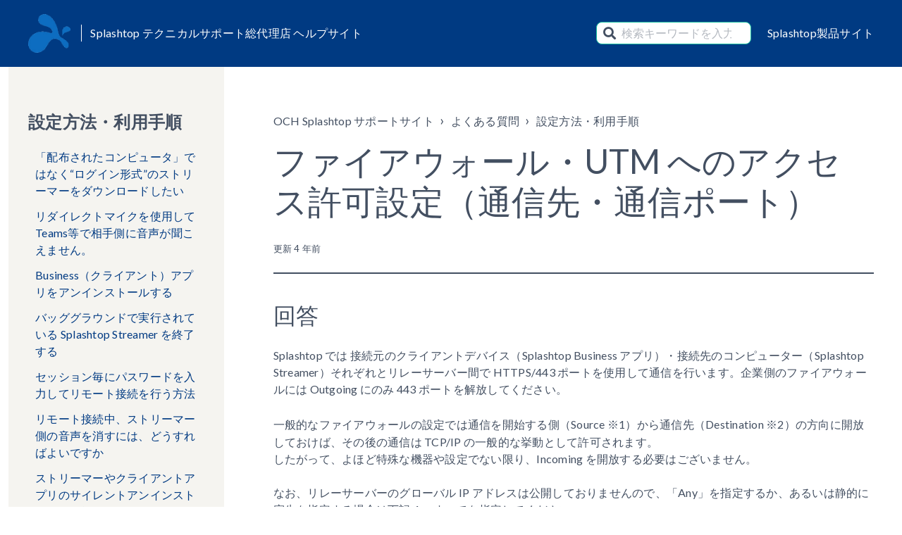

--- FILE ---
content_type: text/html; charset=utf-8
request_url: https://splashtop.support.och.co.jp/hc/ja/articles/4409241655193-%E3%83%95%E3%82%A1%E3%82%A4%E3%82%A2%E3%82%A6%E3%82%A9%E3%83%BC%E3%83%AB-UTM-%E3%81%B8%E3%81%AE%E3%82%A2%E3%82%AF%E3%82%BB%E3%82%B9%E8%A8%B1%E5%8F%AF%E8%A8%AD%E5%AE%9A-%E9%80%9A%E4%BF%A1%E5%85%88-%E9%80%9A%E4%BF%A1%E3%83%9D%E3%83%BC%E3%83%88
body_size: 9740
content:
<!DOCTYPE html>
<html dir="ltr" lang="ja">
<head>
  <meta charset="utf-8" />
  <!-- v26829 -->


  <title>ファイアウォール・UTM へのアクセス許可設定（通信先・通信ポート） &ndash; OCH Splashtop サポートサイト</title>

  

  <meta name="description" content="回答 Splashtop では 接続元のクライアントデバイス（Splashtop Business アプリ）・接続先のコンピューター（Splashtop Streamer）それぞれとリレーサーバー間で HTTPS/443..." /><meta property="og:image" content="https://splashtop.support.och.co.jp/hc/theming_assets/01HZM2GFQQP55SZBV6SF6R026G" />
<meta property="og:type" content="website" />
<meta property="og:site_name" content="OCH Splashtop サポートサイト" />
<meta property="og:title" content="ファイアウォール・UTM へのアクセス許可設定（通信先・通信ポート）" />
<meta property="og:description" content="回答
Splashtop では 接続元のクライアントデバイス（Splashtop Business アプリ）・接続先のコンピューター（Splashtop Streamer）それぞれとリレーサーバー間で HTTPS/443 ポートを使用して通信を行います。企業側のファイアウォールには Outgoing にのみ 443 ポートを解放してください。
一般的なファイアウォールの設定では通信を開始する..." />
<meta property="og:url" content="https://splashtop.support.och.co.jp/hc/ja/articles/4409241655193" />
<link rel="canonical" href="https://splashtop.support.och.co.jp/hc/ja/articles/4409241655193-%E3%83%95%E3%82%A1%E3%82%A4%E3%82%A2%E3%82%A6%E3%82%A9%E3%83%BC%E3%83%AB-UTM-%E3%81%B8%E3%81%AE%E3%82%A2%E3%82%AF%E3%82%BB%E3%82%B9%E8%A8%B1%E5%8F%AF%E8%A8%AD%E5%AE%9A-%E9%80%9A%E4%BF%A1%E5%85%88-%E9%80%9A%E4%BF%A1%E3%83%9D%E3%83%BC%E3%83%88">
<link rel="alternate" hreflang="ja" href="https://splashtop.support.och.co.jp/hc/ja/articles/4409241655193-%E3%83%95%E3%82%A1%E3%82%A4%E3%82%A2%E3%82%A6%E3%82%A9%E3%83%BC%E3%83%AB-UTM-%E3%81%B8%E3%81%AE%E3%82%A2%E3%82%AF%E3%82%BB%E3%82%B9%E8%A8%B1%E5%8F%AF%E8%A8%AD%E5%AE%9A-%E9%80%9A%E4%BF%A1%E5%85%88-%E9%80%9A%E4%BF%A1%E3%83%9D%E3%83%BC%E3%83%88">
<link rel="alternate" hreflang="x-default" href="https://splashtop.support.och.co.jp/hc/ja/articles/4409241655193-%E3%83%95%E3%82%A1%E3%82%A4%E3%82%A2%E3%82%A6%E3%82%A9%E3%83%BC%E3%83%AB-UTM-%E3%81%B8%E3%81%AE%E3%82%A2%E3%82%AF%E3%82%BB%E3%82%B9%E8%A8%B1%E5%8F%AF%E8%A8%AD%E5%AE%9A-%E9%80%9A%E4%BF%A1%E5%85%88-%E9%80%9A%E4%BF%A1%E3%83%9D%E3%83%BC%E3%83%88">

  <link rel="stylesheet" href="//static.zdassets.com/hc/assets/application-f34d73e002337ab267a13449ad9d7955.css" media="all" id="stylesheet" />
  <link rel="stylesheet" type="text/css" href="/hc/theming_assets/11563445/900002695846/style.css?digest=50227953993241">

  <link rel="icon" type="image/x-icon" href="/hc/theming_assets/01HZM2GFXEH8SWQZENJZZD6DS0">

    

  <meta name="viewport" content="width=device-width, initial-scale=1.0" />

<!-- Global site tag (gtag.js) - Google Analytics -->
<script async src="https://www.googletagmanager.com/gtag/js?id=G-XXJHZ2EJ0Q"></script>
<script>
  window.dataLayer = window.dataLayer || [];
  function gtag(){dataLayer.push(arguments);}
  gtag('js', new Date());

  gtag('config', 'G-XXJHZ2EJ0Q');
</script>





  <link href="https://fonts.googleapis.com/css?family=Lato:100,100i,300,300i,400,400i,700,700i,900,900i"
        rel="stylesheet">


<link rel="stylesheet" href="https://use.fontawesome.com/releases/v5.4.2/css/all.css">
<link rel="stylesheet" href="https://cdn.jsdelivr.net/highlight.js/9.10.0/styles/github.min.css" />


<script src="https://ajax.googleapis.com/ajax/libs/jquery/3.5.1/jquery.min.js"></script>
<script src="https://use.fontawesome.com/c6435311fd.js"></script>

<script src="/hc/theming_assets/01HZM2GEQ2YKR2KRYE3N632JFV"></script>
<script src="/hc/theming_assets/01HZM2GF2BB0TB8GG89E1VJCK6"></script>
<script src="/hc/theming_assets/01HZM2GFE6F62NHAS04BF9GJ1R"></script>

<script>
  window.solafidConfig = {}
  solafidConfig.infoNotificationExpiry = '168'
  solafidConfig.lightbox = 'true'
</script>
  
</head>
<body class="">
  
  
  

  
<div class="wrapper">
  <div class="wrapper-header">
    <div class="searchform">
      <i class="searchform-icon fas fa-search"></i><form role="search" class="search" data-search="" data-instant="true" autocomplete="off" action="/hc/ja/search" accept-charset="UTF-8" method="get"><input type="hidden" name="utf8" value="&#x2713;" autocomplete="off" /><input type="search" name="query" id="query" placeholder="検索キーワードを入力" autocomplete="off" aria-label="検索キーワードを入力" /></form>&nbsp;<a id="closeSearch"><i class="fas fa-times"></i></a>
    </div>
    <header class="header" data-header>
      <div class="container">
        <div class="container-wrapper">
          <div class="header-container">
            <div class="header-col clearfix">
              <div class="logo-wrapper">
                <div class="logo">
                  <a title="ホーム" href="/hc/ja">
                    <img src="/hc/theming_assets/01HZM2GFQQP55SZBV6SF6R026G" alt="ロゴ">
                  </a> 
                </div>
              </div>
              
                <p class="hc-name">
                  
                  <a class="" href="/">
                    Splashtop テクニカルサポート総代理店 ヘルプサイト
                  </a>
                  
                </p>
              
            </div>
            <div class="header-col header-menu">
              <div class="mobile-icon">
                <i class="searchbar-mobile fas fa-search"></i>
                <button type="button" id="collapse_button" data-toggle="collapse" data-target="#header_menu" role="button" class="fas fa-bars lines-btn x" data-toggle-menu></button>
              </div>
              <div class="header-collapse" data-menu>
                <div class="header-panel">
                  
                  <div class="searchbar-top">
                    
                    <form role="search" class="search search-full" data-search="" data-instant="true" autocomplete="off" action="/hc/ja/search" accept-charset="UTF-8" method="get"><input type="hidden" name="utf8" value="&#x2713;" autocomplete="off" /><input type="search" name="query" id="query" placeholder="検索キーワードを入力" autocomplete="off" aria-label="検索キーワードを入力" /></form>
                    
                  </div>
                  
                  <a href="https://splashtop.och.co.jp/" class="header_url_link">
                    
                    Splashtop製品サイト
                    
                  </a>
                  
                  
                </div>
              </div>
            </div>
          </div>
        </div>
      </div>
      <div id="header_menu" class="collapse">
        <div class="container">
          <div class="header_menu_wrapper">
            <a href="https://splashtop.och.co.jp/" class="header_url_link">Splashtop製品サイト</a>
            
            
          </div>
        </div>
      </div>
    </header>
    
  </div>
  <div class="wrapper-main">

  <script>
    $(document).ready(function ($) {
      $('.searchbar-mobile, #closeSearch').on('click', function (event) {
          $('.searchform').addClass('moved');
      }); 
      $('#closeSearch').on('click', function (event) {
          $('.searchform').removeClass('moved');
      });
      $button = $('#collapse_button')
      $()
    }); 
  </script>

  <main role="main">
    <div class="container category-container">
  <div class="container-wrapper">
    <div class="row d-flex clearfix">
      <div class="col col-sm-4 col-lg-3">
        <aside class="site-sidebar py-6 light-bg site-article">

          
          <ul class="section-articles">
            <h3>設定方法・利用手順</h3>
            
            <li>
              <a href="/hc/ja/articles/48337112276505--%E9%85%8D%E5%B8%83%E3%81%95%E3%82%8C%E3%81%9F%E3%82%B3%E3%83%B3%E3%83%94%E3%83%A5%E3%83%BC%E3%82%BF-%E3%81%A7%E3%81%AF%E3%81%AA%E3%81%8F-%E3%83%AD%E3%82%B0%E3%82%A4%E3%83%B3%E5%BD%A2%E5%BC%8F-%E3%81%AE%E3%82%B9%E3%83%88%E3%83%AA%E3%83%BC%E3%83%9E%E3%83%BC%E3%82%92%E3%83%80%E3%82%A6%E3%83%B3%E3%83%AD%E3%83%BC%E3%83%89%E3%81%97%E3%81%9F%E3%81%84" class="">「配布されたコンピュータ」ではなく“ログイン形式”のストリーマーをダウンロードしたい</a>
              
            </li>
            
            <li>
              <a href="/hc/ja/articles/40293557821209-%E3%83%AA%E3%83%80%E3%82%A4%E3%83%AC%E3%82%AF%E3%83%88%E3%83%9E%E3%82%A4%E3%82%AF%E3%82%92%E4%BD%BF%E7%94%A8%E3%81%97%E3%81%A6Teams%E7%AD%89%E3%81%A7%E7%9B%B8%E6%89%8B%E5%81%B4%E3%81%AB%E9%9F%B3%E5%A3%B0%E3%81%8C%E8%81%9E%E3%81%93%E3%81%88%E3%81%BE%E3%81%9B%E3%82%93" class="">リダイレクトマイクを使用してTeams等で相手側に音声が聞こえません。</a>
              
            </li>
            
            <li>
              <a href="/hc/ja/articles/8623130487577-Business-%E3%82%AF%E3%83%A9%E3%82%A4%E3%82%A2%E3%83%B3%E3%83%88-%E3%82%A2%E3%83%97%E3%83%AA%E3%82%92%E3%82%A2%E3%83%B3%E3%82%A4%E3%83%B3%E3%82%B9%E3%83%88%E3%83%BC%E3%83%AB%E3%81%99%E3%82%8B" class="">Business（クライアント）アプリをアンインストールする</a>
              
            </li>
            
            <li>
              <a href="/hc/ja/articles/4409696812441-%E3%83%90%E3%83%83%E3%82%B0%E3%82%B0%E3%83%A9%E3%82%A6%E3%83%B3%E3%83%89%E3%81%A7%E5%AE%9F%E8%A1%8C%E3%81%95%E3%82%8C%E3%81%A6%E3%81%84%E3%82%8B-Splashtop-Streamer-%E3%82%92%E7%B5%82%E4%BA%86%E3%81%99%E3%82%8B" class="">バッググラウンドで実行されている Splashtop Streamer を終了する</a>
              
            </li>
            
            <li>
              <a href="/hc/ja/articles/4409709174297-%E3%82%BB%E3%83%83%E3%82%B7%E3%83%A7%E3%83%B3%E6%AF%8E%E3%81%AB%E3%83%91%E3%82%B9%E3%83%AF%E3%83%BC%E3%83%89%E3%82%92%E5%85%A5%E5%8A%9B%E3%81%97%E3%81%A6%E3%83%AA%E3%83%A2%E3%83%BC%E3%83%88%E6%8E%A5%E7%B6%9A%E3%82%92%E8%A1%8C%E3%81%86%E6%96%B9%E6%B3%95" class="">セッション毎にパスワードを入力してリモート接続を行う方法</a>
              
            </li>
            
            <li>
              <a href="/hc/ja/articles/4409700233241-%E3%83%AA%E3%83%A2%E3%83%BC%E3%83%88%E6%8E%A5%E7%B6%9A%E4%B8%AD-%E3%82%B9%E3%83%88%E3%83%AA%E3%83%BC%E3%83%9E%E3%83%BC%E5%81%B4%E3%81%AE%E9%9F%B3%E5%A3%B0%E3%82%92%E6%B6%88%E3%81%99%E3%81%AB%E3%81%AF-%E3%81%A9%E3%81%86%E3%81%99%E3%82%8C%E3%81%B0%E3%82%88%E3%81%84%E3%81%A7%E3%81%99%E3%81%8B" class="">リモート接続中、ストリーマー側の音声を消すには、どうすればよいですか</a>
              
            </li>
            
            <li>
              <a href="/hc/ja/articles/4409700078105-%E3%82%B9%E3%83%88%E3%83%AA%E3%83%BC%E3%83%9E%E3%83%BC%E3%82%84%E3%82%AF%E3%83%A9%E3%82%A4%E3%82%A2%E3%83%B3%E3%83%88%E3%82%A2%E3%83%97%E3%83%AA%E3%81%AE%E3%82%B5%E3%82%A4%E3%83%AC%E3%83%B3%E3%83%88%E3%82%A2%E3%83%B3%E3%82%A4%E3%83%B3%E3%82%B9%E3%83%88%E3%83%BC%E3%83%AB%E3%81%AF%E5%8F%AF%E8%83%BD%E3%81%A7%E3%81%99%E3%81%8B" class="">ストリーマーやクライアントアプリのサイレントアンインストールは可能ですか？</a>
              
            </li>
            
            <li>
              <a href="/hc/ja/articles/4409707336601-%E3%83%87%E3%83%90%E3%82%A4%E3%82%B9%E8%AA%8D%E8%A8%BC%E3%81%AE%E6%89%BF%E8%AA%8D%E8%80%85%E3%82%92%E5%A4%89%E6%9B%B4%E3%81%99%E3%82%8B%E3%81%93%E3%81%A8%E3%81%AF%E3%81%A7%E3%81%8D%E3%81%BE%E3%81%99%E3%81%8B" class="">デバイス認証の承認者を変更することはできますか？</a>
              
            </li>
            
            <li>
              <a href="/hc/ja/articles/4409699190809-%E3%83%A1%E3%83%B3%E3%83%90%E3%83%BC%E6%8B%9B%E5%BE%85%E3%82%92%E3%81%BE%E3%81%A8%E3%82%81%E3%81%A6%E6%8B%9B%E5%BE%85%E3%81%97%E3%81%9F%E3%81%84%E3%81%AE%E3%81%A7%E3%81%99%E3%81%8C-%E4%B8%8A%E9%99%90%E5%80%A4%E3%81%AF%E3%81%82%E3%82%8A%E3%81%BE%E3%81%99%E3%81%8B" class="">メンバー招待をまとめて招待したいのですが、上限値はありますか</a>
              
            </li>
            
            <li>
              <a href="/hc/ja/articles/4409359999897-Streamer-%E3%81%AE%E3%83%AD%E3%82%B0%E5%8F%96%E5%BE%97%E6%96%B9%E6%B3%95" class="">Streamer のログ取得方法</a>
              
            </li>
            
          </ul>
          
        </aside>
      </div>

      <div class="col col-sm-8 col-lg-9">
        <div class="site-primary py-6">
          <div class="site-header">
            <ol class="breadcrumbs">
  
    <li title="OCH Splashtop サポートサイト">
      
        <a href="/hc/ja">OCH Splashtop サポートサイト</a>
      
    </li>
  
    <li title="よくある質問">
      
        <a href="/hc/ja/categories/4408112225049-%E3%82%88%E3%81%8F%E3%81%82%E3%82%8B%E8%B3%AA%E5%95%8F">よくある質問</a>
      
    </li>
  
    <li title="設定方法・利用手順">
      
        <a href="/hc/ja/sections/4408120042393-%E8%A8%AD%E5%AE%9A%E6%96%B9%E6%B3%95-%E5%88%A9%E7%94%A8%E6%89%8B%E9%A0%86">設定方法・利用手順</a>
      
    </li>
  
</ol>

            <div class="site-sidebar light-bg site-article mobile-sidebar">
              <h3>設定方法・利用手順</h3>
              
              <ul class="section-articles">
                
                <li>
                  <a href="/hc/ja/articles/48337112276505--%E9%85%8D%E5%B8%83%E3%81%95%E3%82%8C%E3%81%9F%E3%82%B3%E3%83%B3%E3%83%94%E3%83%A5%E3%83%BC%E3%82%BF-%E3%81%A7%E3%81%AF%E3%81%AA%E3%81%8F-%E3%83%AD%E3%82%B0%E3%82%A4%E3%83%B3%E5%BD%A2%E5%BC%8F-%E3%81%AE%E3%82%B9%E3%83%88%E3%83%AA%E3%83%BC%E3%83%9E%E3%83%BC%E3%82%92%E3%83%80%E3%82%A6%E3%83%B3%E3%83%AD%E3%83%BC%E3%83%89%E3%81%97%E3%81%9F%E3%81%84" class="">「配布されたコンピュータ」ではなく“ログイン形式”のストリーマーをダウンロードしたい</a>
                  
                </li>
                
                <li>
                  <a href="/hc/ja/articles/40293557821209-%E3%83%AA%E3%83%80%E3%82%A4%E3%83%AC%E3%82%AF%E3%83%88%E3%83%9E%E3%82%A4%E3%82%AF%E3%82%92%E4%BD%BF%E7%94%A8%E3%81%97%E3%81%A6Teams%E7%AD%89%E3%81%A7%E7%9B%B8%E6%89%8B%E5%81%B4%E3%81%AB%E9%9F%B3%E5%A3%B0%E3%81%8C%E8%81%9E%E3%81%93%E3%81%88%E3%81%BE%E3%81%9B%E3%82%93" class="">リダイレクトマイクを使用してTeams等で相手側に音声が聞こえません。</a>
                  
                </li>
                
                <li>
                  <a href="/hc/ja/articles/8623130487577-Business-%E3%82%AF%E3%83%A9%E3%82%A4%E3%82%A2%E3%83%B3%E3%83%88-%E3%82%A2%E3%83%97%E3%83%AA%E3%82%92%E3%82%A2%E3%83%B3%E3%82%A4%E3%83%B3%E3%82%B9%E3%83%88%E3%83%BC%E3%83%AB%E3%81%99%E3%82%8B" class="">Business（クライアント）アプリをアンインストールする</a>
                  
                </li>
                
                <li>
                  <a href="/hc/ja/articles/4409696812441-%E3%83%90%E3%83%83%E3%82%B0%E3%82%B0%E3%83%A9%E3%82%A6%E3%83%B3%E3%83%89%E3%81%A7%E5%AE%9F%E8%A1%8C%E3%81%95%E3%82%8C%E3%81%A6%E3%81%84%E3%82%8B-Splashtop-Streamer-%E3%82%92%E7%B5%82%E4%BA%86%E3%81%99%E3%82%8B" class="">バッググラウンドで実行されている Splashtop Streamer を終了する</a>
                  
                </li>
                
                <li>
                  <a href="/hc/ja/articles/4409709174297-%E3%82%BB%E3%83%83%E3%82%B7%E3%83%A7%E3%83%B3%E6%AF%8E%E3%81%AB%E3%83%91%E3%82%B9%E3%83%AF%E3%83%BC%E3%83%89%E3%82%92%E5%85%A5%E5%8A%9B%E3%81%97%E3%81%A6%E3%83%AA%E3%83%A2%E3%83%BC%E3%83%88%E6%8E%A5%E7%B6%9A%E3%82%92%E8%A1%8C%E3%81%86%E6%96%B9%E6%B3%95" class="">セッション毎にパスワードを入力してリモート接続を行う方法</a>
                  
                </li>
                
                <li>
                  <a href="/hc/ja/articles/4409700233241-%E3%83%AA%E3%83%A2%E3%83%BC%E3%83%88%E6%8E%A5%E7%B6%9A%E4%B8%AD-%E3%82%B9%E3%83%88%E3%83%AA%E3%83%BC%E3%83%9E%E3%83%BC%E5%81%B4%E3%81%AE%E9%9F%B3%E5%A3%B0%E3%82%92%E6%B6%88%E3%81%99%E3%81%AB%E3%81%AF-%E3%81%A9%E3%81%86%E3%81%99%E3%82%8C%E3%81%B0%E3%82%88%E3%81%84%E3%81%A7%E3%81%99%E3%81%8B" class="">リモート接続中、ストリーマー側の音声を消すには、どうすればよいですか</a>
                  
                </li>
                
                <li>
                  <a href="/hc/ja/articles/4409700078105-%E3%82%B9%E3%83%88%E3%83%AA%E3%83%BC%E3%83%9E%E3%83%BC%E3%82%84%E3%82%AF%E3%83%A9%E3%82%A4%E3%82%A2%E3%83%B3%E3%83%88%E3%82%A2%E3%83%97%E3%83%AA%E3%81%AE%E3%82%B5%E3%82%A4%E3%83%AC%E3%83%B3%E3%83%88%E3%82%A2%E3%83%B3%E3%82%A4%E3%83%B3%E3%82%B9%E3%83%88%E3%83%BC%E3%83%AB%E3%81%AF%E5%8F%AF%E8%83%BD%E3%81%A7%E3%81%99%E3%81%8B" class="">ストリーマーやクライアントアプリのサイレントアンインストールは可能ですか？</a>
                  
                </li>
                
                <li>
                  <a href="/hc/ja/articles/4409707336601-%E3%83%87%E3%83%90%E3%82%A4%E3%82%B9%E8%AA%8D%E8%A8%BC%E3%81%AE%E6%89%BF%E8%AA%8D%E8%80%85%E3%82%92%E5%A4%89%E6%9B%B4%E3%81%99%E3%82%8B%E3%81%93%E3%81%A8%E3%81%AF%E3%81%A7%E3%81%8D%E3%81%BE%E3%81%99%E3%81%8B" class="">デバイス認証の承認者を変更することはできますか？</a>
                  
                </li>
                
                <li>
                  <a href="/hc/ja/articles/4409699190809-%E3%83%A1%E3%83%B3%E3%83%90%E3%83%BC%E6%8B%9B%E5%BE%85%E3%82%92%E3%81%BE%E3%81%A8%E3%82%81%E3%81%A6%E6%8B%9B%E5%BE%85%E3%81%97%E3%81%9F%E3%81%84%E3%81%AE%E3%81%A7%E3%81%99%E3%81%8C-%E4%B8%8A%E9%99%90%E5%80%A4%E3%81%AF%E3%81%82%E3%82%8A%E3%81%BE%E3%81%99%E3%81%8B" class="">メンバー招待をまとめて招待したいのですが、上限値はありますか</a>
                  
                </li>
                
                <li>
                  <a href="/hc/ja/articles/4409359999897-Streamer-%E3%81%AE%E3%83%AD%E3%82%B0%E5%8F%96%E5%BE%97%E6%96%B9%E6%B3%95" class="">Streamer のログ取得方法</a>
                  
                </li>
                
              </ul>
              
            </div>
            
            <h1>ファイアウォール・UTM へのアクセス許可設定（通信先・通信ポート）
              
            </h1>
            <div class="article-author">
              
              <div class="article-meta">
                

                <ul class="meta-group">
                  
                  
                  <li class="meta-data">更新 <time datetime="2021-11-10T02:39:33Z" title="2021-11-10T02:39:33Z" data-datetime="relative">2021年11月10日 02:39</time></li>
                  
                  
                </ul>
              </div>
            </div>
          </div>
          <div class="site-body">
            
            <div class="article-body">
              <h2 id="_1">回答</h2>
<p>Splashtop では 接続元のクライアントデバイス（Splashtop Business アプリ）・接続先のコンピューター（Splashtop Streamer）それぞれとリレーサーバー間で HTTPS/443 ポートを使用して通信を行います。企業側のファイアウォールには Outgoing にのみ 443 ポートを解放してください。</p>
<p>一般的なファイアウォールの設定では通信を開始する側（Source ※1）から通信先（Destination ※2<sup id="fnref:2"></sup>）の方向に開放しておけば、その後の通信は TCP/IP の一般的な挙動として許可されます。<br>したがって、よほど特殊な機器や設定でない限り、Incoming を開放する必要はございません。</p>
<p>なお、リレーサーバーのグローバル IP アドレスは公開しておりませんので、「Any」を指定するか、あるいは静的に宛先を指定する場合は下記 4 つすべてを指定してください。</p>
<ul>
<li>*.api.splashtop.com</li>
<li>*.relay.splashtop.com</li>
<li>update-g3.splashtop.com</li>
<li>update.splashtop.com</li>
</ul>
<ol>
<li id="fn:1">
<p>接続元のクライアントデバイス（Splashtop Business アプリ）・接続先のコンピューター（Splashtop Streamer）が通信元にあたります。&nbsp;</p>
</li>
<li id="fn:2">
<p>リレーサーバーが通信先にあたります。&nbsp;</p>
</li>
</ol>
            </div>
            
          </div>
          
          <div class="site-footer light-bg">
            <ul>
              <li>
                <h3>
                  この記事は役に立ちましたか？
                  <div class="site-vote">
                    <button type="button" class="vote-option vote-up" data-auth-action="signin" aria-label="この記事は役に立った" aria-pressed="false">はい</button> /
                    <button type="button" class="vote-option vote-down" data-auth-action="signin" aria-label="この記事は役に立たなかった" aria-pressed="false">いいえ</button>
                  </div>
                </h3>
              </li>
              <li class="site-vote count"><span>0人中0人がこの記事が役に立ったと言っています</span></li>
            </ul>
          </div>
          
        </div>
        
        <div class="site-related py-6">
          <div class="row">
            <div class="col col-sm-6">
              
            </div>
            <div class="col col-sm-6">
              
  <section class="related-articles">
    
      <h2 class="related-articles-title">関連記事</h2>
    
    <ul>
      
        <li>
          <a href="/hc/ja/related/click?data=[base64]%3D--188f5b733824a335f76e232662b345259de3f2dc" rel="nofollow">Splashtop Streamer に「ネットワークに接続してください」等のエラーメッセージが表示されます</a>
        </li>
      
        <li>
          <a href="/hc/ja/related/click?data=[base64]%3D%3D--c130328eb0df7a56b9b727070bf5b33d5427c801" rel="nofollow">リモート接続ができません</a>
        </li>
      
        <li>
          <a href="/hc/ja/related/click?data=[base64]" rel="nofollow">プロキシを設定する</a>
        </li>
      
        <li>
          <a href="/hc/ja/related/click?data=[base64]%3D%3D--e8b2f83a1107d709a45d60cd5bb162af74912469" rel="nofollow">Streamer に接続できません</a>
        </li>
      
        <li>
          <a href="/hc/ja/related/click?data=[base64]%3D%3D--72ade2b48f10821316b1378aafb319b11add06a3" rel="nofollow">Splashtop を使用するために、会社のネットワークに特別な設定は必要ですか</a>
        </li>
      
    </ul>
  </section>



            </div>
          </div>
        </div>

      </div>
    </div>
  </div>
</div>
<div id="lightbox">
  <div class="lightbox-body">
    <div type="button" class="close" data-dismiss="modal" aria-label="Close">
      <span aria-hidden="true">&times;</span>
    </div>        
    <img src="" alt="" class="lightbox-content">
  </div>
</div>
<script>
  tableOfContents('h1, h2, h3, h4, h5, h6')
</script>
  </main>

  </div>
<div class="wrapper-footer">
  <footer class="footer container">
    <div class="container-wrapper footer-wrapper">
      <div class="row">

      </div>
      <div class="row d-flex">
        <div class="footer-col footer-copyrights col col-sm-7 col-md-8">
          <a title="ホーム" href="/hc/ja">
          <img class="mobile-logo" src="/hc/theming_assets/01HZM2GG29EP4XD76HVMR542D8" alt="ロゴ">
          <div class="footer-logo">
            <a title="ホーム" href="/hc/ja">
            <img src="/hc/theming_assets/01HZM2GG29EP4XD76HVMR542D8" alt="ロゴ">
            </a>
          </div>
          </a>
          <div class="footer-copyrights-col">
            <p>
              
              Copyrights © OCH Co.,Ltd. All Rights Reserved.
              
            </p>
          </div>
          
        </div>
        <div class="footer-col footer-social-col col col-sm-5 col-md-4">
          <div class="custom-link-col">
            <a href="https://www.och.co.jp/" class="custom-link">Splashtop テクニカルサポート総代理店 OCH株式会社</a>
            <a href="https://splashtop.och.co.jp/form/inquiry-contact" class="custom-link"> ｜　　お問い合わせ</a>
            
            
          </div>
          <div class="social-col">
            
            
            
            
            
          </div>
        </div>
      </div>
    </div>
  </footer>
</div>
</div>

<button class="back-to-top fa fa-angle-up" data-back-to-top></button>


  <!-- / -->

  
  <script src="//static.zdassets.com/hc/assets/ja.330d7b540b8bb461bbbf.js"></script>
  

  <script type="text/javascript">
  /*

    Greetings sourcecode lurker!

    This is for internal Zendesk and legacy usage,
    we don't support or guarantee any of these values
    so please don't build stuff on top of them.

  */

  HelpCenter = {};
  HelpCenter.account = {"subdomain":"och9839","environment":"production","name":"OCHサポートデスク"};
  HelpCenter.user = {"identifier":"da39a3ee5e6b4b0d3255bfef95601890afd80709","email":null,"name":"","role":"anonymous","avatar_url":"https://assets.zendesk.com/hc/assets/default_avatar.png","is_admin":false,"organizations":[],"groups":[]};
  HelpCenter.internal = {"asset_url":"//static.zdassets.com/hc/assets/","web_widget_asset_composer_url":"https://static.zdassets.com/ekr/snippet.js","current_session":{"locale":"ja","csrf_token":null,"shared_csrf_token":null},"usage_tracking":{"event":"article_viewed","data":"[base64]--cff9600fe7ccda69054ee0b972ffb2c6f1a71a04","url":"https://splashtop.support.och.co.jp/hc/activity"},"current_record_id":"4409241655193","current_record_url":"/hc/ja/articles/4409241655193-%E3%83%95%E3%82%A1%E3%82%A4%E3%82%A2%E3%82%A6%E3%82%A9%E3%83%BC%E3%83%AB-UTM-%E3%81%B8%E3%81%AE%E3%82%A2%E3%82%AF%E3%82%BB%E3%82%B9%E8%A8%B1%E5%8F%AF%E8%A8%AD%E5%AE%9A-%E9%80%9A%E4%BF%A1%E5%85%88-%E9%80%9A%E4%BF%A1%E3%83%9D%E3%83%BC%E3%83%88","current_record_title":"ファイアウォール・UTM へのアクセス許可設定（通信先・通信ポート）","current_text_direction":"ltr","current_brand_id":900002695846,"current_brand_name":"Splashtop","current_brand_url":"https://och9839.zendesk.com","current_brand_active":true,"current_path":"/hc/ja/articles/4409241655193-%E3%83%95%E3%82%A1%E3%82%A4%E3%82%A2%E3%82%A6%E3%82%A9%E3%83%BC%E3%83%AB-UTM-%E3%81%B8%E3%81%AE%E3%82%A2%E3%82%AF%E3%82%BB%E3%82%B9%E8%A8%B1%E5%8F%AF%E8%A8%AD%E5%AE%9A-%E9%80%9A%E4%BF%A1%E5%85%88-%E9%80%9A%E4%BF%A1%E3%83%9D%E3%83%BC%E3%83%88","show_autocomplete_breadcrumbs":true,"user_info_changing_enabled":false,"has_user_profiles_enabled":false,"has_end_user_attachments":true,"user_aliases_enabled":false,"has_anonymous_kb_voting":false,"has_multi_language_help_center":true,"show_at_mentions":false,"embeddables_config":{"embeddables_web_widget":false,"embeddables_help_center_auth_enabled":false,"embeddables_connect_ipms":false},"answer_bot_subdomain":"static","gather_plan_state":"cancelled","has_article_verification":false,"has_gather":false,"has_ckeditor":false,"has_community_enabled":false,"has_community_badges":false,"has_community_post_content_tagging":false,"has_gather_content_tags":false,"has_guide_content_tags":true,"has_user_segments":true,"has_answer_bot_web_form_enabled":false,"has_garden_modals":false,"theming_cookie_key":"hc-da39a3ee5e6b4b0d3255bfef95601890afd80709-2-preview","is_preview":false,"has_search_settings_in_plan":true,"theming_api_version":2,"theming_settings":{"dc_toggle":false,"search_placeholder_text":"検索キーワードを入力","logo":"/hc/theming_assets/01HZM2GFQQP55SZBV6SF6R026G","logo_height":60,"favicon":"/hc/theming_assets/01HZM2GFXEH8SWQZENJZZD6DS0","footer_logo":"/hc/theming_assets/01HZM2GG29EP4XD76HVMR542D8","footer_logo_height":24,"body_background_color":"rgba(255, 255, 255, 1)","light_background_color":"rgba(245, 244, 240, 1)","text_color":"#434F61","link_color":"rgba(0, 58, 130, 1)","hover_color":"rgba(20, 190, 158, 1)","button_color":"rgba(20, 190, 158, 1)","search_background_color":"#ffffff","body_font_size":"16px","body_font_family":"'Lato', sans-serif","body_line_height":"1.5","font_family_article_header":"'Lato', sans-serif","border_radius_px":"8px","border_width_px":"1px","info_notification_toggle":false,"info_notification_expiry":"168","info_notification_title":"Exposure Notifications:","info_notification_body":"Help slow the spread of COVID-19, with one step on your phone","info_notification_button":false,"info_notification_button_url":"#","info_notification_bg_color":"rgba(208, 234, 246, 0.75)","info_notification_text_color":"rgba(50, 51, 49, 1)","info_notification_button_color":"rgba(20, 190, 158, 1)","info_bborder_color":"rgba(50, 51, 49, 1)","info_btext_color":"rgba(50, 51, 49, 1)","sign_in_toggle":false,"new_request_toggle":false,"help_center_title_toggle":true,"help_center_title":"Splashtop テクニカルサポート総代理店 ヘルプサイト","header_text_color":"rgba(255, 255, 255, 1)","header_button_color":"rgba(20, 190, 158, 1)","header_background_color":"rgba(0, 58, 130, 1)","searchbar_transparent_toggle":false,"header_url_title_1":"Splashtop製品サイト","header_url_link_1":"https://splashtop.och.co.jp/","header_font_family":"'Lato', sans-serif","header_border_toggle":false,"hero_unit_mask_bg_color":"#003399","hero_unit_mask_opacity":"0","hero_image_file":"/hc/theming_assets/01HZM2GG9J4C2EMB2T8H661H4X","hero_homepage_height":64,"hero_title_text":"法人版 Splashtop のご利用でお困りですか？","hero_title_color":"rgba(66, 66, 80, 1)","hero_font_size":"30px","sidebar_position":"none","sidebar_bg_color":"rgba(0, 58, 130, 1)","sidebar_text_color":"rgba(255, 255, 255, 1)","show_recent_activity_toggle":false,"custom_block_bg_color":"#ffffff","custom_block_icon_height":"45px","custom_block_1_toggle":true,"custom_block_1_icon":"/hc/theming_assets/01HZM2GGEN1J7ZH7BQWWJS79QR","custom_block_1_icon_background":"rgba(208, 234, 246, 1)","custom_block_1_title":"マニュアル","custom_block_1_description":"Splashtop 日本法人の各種公式　　　　マニュアルがご確認いただけます","custom_block_1_url":"https://splashtop.support.och.co.jp/hc/ja/articles/4409758287897","custom_block_2_toggle":true,"custom_block_2_icon":"/hc/theming_assets/01HZM2GGKJANJ2385BH5AH98SC","custom_block_2_icon_background":"rgba(225, 239, 231, 1)","custom_block_2_title":"よくある質問","custom_block_2_description":"OCHサポートデスクに寄せられる、　　様々なご質問に回答しています","custom_block_2_url":"https://splashtop.support.och.co.jp//hc/ja/categories/4408112225049","custom_block_3_toggle":true,"custom_block_3_icon":"/hc/theming_assets/01HZM2GGT27934DT8MK9QSSRCZ","custom_block_3_icon_background":"rgba(248, 230, 177, 1)","custom_block_3_title":"用語解説","custom_block_3_description":"Splashtop で使用する専門用語について説明しています","custom_block_3_url":"https://splashtop.support.och.co.jp//hc/ja/categories/4408112230681","custom_block_4_toggle":true,"custom_block_4_icon":"/hc/theming_assets/01JZVV3K8GGVGK76JAWPMFBKHV","custom_block_4_icon_background":"rgba(225, 239, 231, 1)","custom_block_4_title":"Business Proへの　　　　アップグレード","custom_block_4_description":"BusinessからBusiness Proに　　　　　アップグレードした際の注意点、　　　　　追加機能を紹介しています","custom_block_4_url":"https://splashtop.support.och.co.jp/hc/ja/categories/47593261105561","custom_block_5_toggle":true,"custom_block_5_icon":"/hc/theming_assets/01JZVTYQ3SJQ7AN6MP9JQW2BBK","custom_block_5_icon_background":"rgba(206, 166, 202, 1)","custom_block_5_title":"障害・メンテナンス情報","custom_block_5_description":"Splashtop 米国本社が提供する、　　　　システム稼働状況をご案内します","custom_block_5_url":"https://status.splashtop.com","custom_block_6_toggle":true,"custom_block_6_icon":"/hc/theming_assets/01JZVTSVNHCMQDNX6Y2SCBQNG0","custom_block_6_icon_background":"rgba(255, 170, 155, 1)","custom_block_6_title":"Splashtop サーバー接続　テスト","custom_block_6_description":"ご利用端末から Splashtop サーバへの　　接続性がチェックできます","custom_block_6_url":"https://www.splashtop.com/check","author_article_toggle":false,"date_article_toggle":true,"follow_article_toggle":false,"comment_article_toggle":false,"table_of_content_toggle":false,"table_of_content_anchor":"h1, h2, h3, h4, h5, h6","lightbox_toggle":true,"show_follow_community_post":false,"show_follow_community_topic":false,"footer_background_color":"rgba(255, 255, 255, 1)","footer_copyrights":"Copyrights © OCH Co.,Ltd. All Rights Reserved.","footer_text_color":"rgba(91, 93, 100, 1)","toggle_footer_url_1":true,"footer_url_title_1":"Splashtop テクニカルサポート総代理店 OCH株式会社","footer_url_link_1":"https://www.och.co.jp/","toggle_footer_url_2":true,"footer_url_title_2":" ｜　　お問い合わせ","footer_url_link_2":"https://splashtop.och.co.jp/form/inquiry-contact","toggle_footer_url_3":false,"footer_url_title_3":"Custom Link 3","footer_url_link_3":"#","footer_social_link_color":"#fff","footer_social_link_bg_color":"rgba(8, 8, 8, 1)","footer_social_icon_height":16,"toggle_facebook_icon":false,"facebook_url":"#","toggle_twitter_icon":false,"twitter_url":"#","toggle_youtube_icon":false,"youtube_url":"#","toggle_linkedin_icon":false,"linkedin_url":"#","toggle_instagram_icon":false,"instagram_url":"#"},"has_pci_credit_card_custom_field":false,"help_center_restricted":false,"is_assuming_someone_else":false,"flash_messages":[],"user_photo_editing_enabled":true,"user_preferred_locale":"ja","base_locale":"ja","login_url":"https://och9839.zendesk.com/access?brand_id=900002695846\u0026return_to=https%3A%2F%2Fsplashtop.support.och.co.jp%2Fhc%2Fja%2Farticles%2F4409241655193-%25E3%2583%2595%25E3%2582%25A1%25E3%2582%25A4%25E3%2582%25A2%25E3%2582%25A6%25E3%2582%25A9%25E3%2583%25BC%25E3%2583%25AB-UTM-%25E3%2581%25B8%25E3%2581%25AE%25E3%2582%25A2%25E3%2582%25AF%25E3%2582%25BB%25E3%2582%25B9%25E8%25A8%25B1%25E5%258F%25AF%25E8%25A8%25AD%25E5%25AE%259A-%25E9%2580%259A%25E4%25BF%25A1%25E5%2585%2588-%25E9%2580%259A%25E4%25BF%25A1%25E3%2583%259D%25E3%2583%25BC%25E3%2583%2588","has_alternate_templates":false,"has_custom_statuses_enabled":true,"has_hc_generative_answers_setting_enabled":true,"has_generative_search_with_zgpt_enabled":false,"has_suggested_initial_questions_enabled":false,"has_guide_service_catalog":true,"has_service_catalog_search_poc":false,"has_service_catalog_itam":false,"has_csat_reverse_2_scale_in_mobile":false,"has_knowledge_navigation":false,"has_unified_navigation":false,"has_csat_bet365_branding":false,"version":"v26829","dev_mode":false};
</script>

  
  
  <script src="//static.zdassets.com/hc/assets/hc_enduser-2a5c7d395cc5df83aeb04ab184a4dcef.js"></script>
  <script type="text/javascript" src="/hc/theming_assets/11563445/900002695846/script.js?digest=50227953993241"></script>
  
</body>
</html>

--- FILE ---
content_type: text/css; charset=utf-8
request_url: https://splashtop.support.och.co.jp/hc/theming_assets/11563445/900002695846/style.css?digest=50227953993241
body_size: 23862
content:
/***** normalize box-sizing reset & global element *****/

*, *:before, *:after {
  box-sizing: border-box;
}

html {
  font-size: 10px;
  -webkit-tap-highlight-color: rgba(0, 0, 0, 0);
}

html, body {
  letter-spacing: 0.25px;
  height: 100%;
  position: relative;
}

body {
  font-family: 'Lato', sans-serif;
  font-size: 16px;
  line-height: 1.5;
  color: #434F61;
  background-color: rgba(255, 255, 255, 1);
  text-rendering: optimizeLegibility;
  -webkit-font-smoothing: antialiased;
  overflow-x: hidden;
}

hr {
  display: block;
  height: 1px;
  padding: 0;
  margin: 2em 0;
  border: 0;
  border-top: 1px solid #434F61;
}

h1, h2, h3, h4, h5, h6, .h1, .h2, .h3, .h4, .h5, .h6 {
  font-weight: 400;
  line-height: 1.2;
}

h1 {
  font-size: 48px;
  color: #434F61;
} h2 {
  font-size: 32px;
} h3 {
} h4 {
  font-size: 20px;
  line-height: 28px;
}

h3, .h3 {
  font-size: 24px;
  line-height: 36px;
}

.h1 {
} .h2 {
  font-size: calc(16px * 1.75);
} .h3 {
} .h4 {
  font-size: calc(16px * 1.25);
}

p {
  margin: 0 0 calc(16px * 1.5);
}

input, button, select, textarea {
  font-family: inherit;
  font-size: inherit;
  line-height: inherit;
}

button:focus:active:hover {
  outline: 0;
}

.container {
  padding-right: 15px;
  padding-left: 15px;
}

@media (min-width: 768px) {
  .container {
    padding-right: calc(15px * 2);
    padding-left: calc(15px * 2)
  }
}

.container-wrapper {
  max-width: 1200px;
  margin: 0 auto;
}

a {
  color: rgba(0, 58, 130, 1);
  text-decoration: none;
  transition: all 0.4s;
}

a:hover, a:focus {
  color: rgba(20, 190, 158, 1);
  text-decoration: none !important;
}

abbr[title] {
  cursor: help;
  border-bottom: 1px dotted #434F61;
}

abbr[data-original-title] {
  cursor: help;
  border-bottom: 1px dotted #434F61;
}

fieldset {
  min-width: 0;
  padding: 0;
  margin: 0;
  border: 0;
}

legend {
  display: block;
  width: 100%;
  padding: 0;
  margin-bottom: calc(16px * 1.5);
  font-size: calc(16px * 1.5);
  line-height: inherit;
  color: #434F61;
  border: 0;
  border-bottom: 1px solid #434F61;
}

figure {
  margin: 0;
}

img {
  max-width: 100%;
  height: auto;
  vertical-align: middle;
}

audio, canvas, iframe, img, svg, video {
  vertical-align: middle;
}

ul {
  -webkit-padding-start: 0;
  margin: 0 0 calc(16px * 1.5);
}

ol {
  padding-inline-start: 5px;
  margin: 0 0 calc(16px * 1.5);
}

b, strong {
  font-weight: 600;
}

small, .small {
  font-size: 80%;
  font-weight: normal;
  line-height: 1;
}

dl {
  margin-top: 0;
  margin-bottom: calc(16px * 1.5);
}

dt {
  margin-bottom: calc(16px * 1.5 / 2);
  line-height: 1.5;
}

dd {
  margin-bottom: calc(16px * 1.5 / 2);
  line-height: 1.5;
}

dt {
  font-weight: bold;
}

dd {
  margin-left: 0;
}

.dl-horizontal:before, .dl-horizontal:after {
  display: table;
  content: "";
}

.dl-horizontal:after {
  clear: both;
}

.dl-horizontal dt {
  overflow: hidden;
  text-overflow: ellipsis;
  white-space: nowrap;
}

@media (min-width: 768px) {
  .dl-horizontal dt {
    float: left;
    width: 30%;
    padding-right: 15px;
    clear: both;
  }
}

@media (min-width: 768px) {
  .dl-horizontal dd {
    float: right;
    width: 70%
  }
}

blockquote {
  padding: 40px 20px;
  margin: 0 0 calc(16px * 1.5);
  font-family: 'Lato', sans-serif;
  font-style: italic;
  background-color: rgba(245, 244, 240, 1);
  border-left: 5px solid #434F61;
}

blockquote p:last-child, blockquote ul:last-child, blockquote ol:last-child {
  margin-bottom: 0;
}

code {
  padding: 0 10px !important;
  border-radius: 8px !important;
  font-size: calc(16px - 2px);
}

address {
  margin-bottom: calc(16px * 1.5);
  font-style: normal;
  line-height: 1.5;
}

.clearfix:before, .clearfix:after {
  display: table;
  content: "";
}

.clearfix:after {
  clear: both;
}

.sr-only {
  position: absolute;
  width: 1px;
  height: 1px;
  padding: 0;
  margin: -1px;
  overflow: hidden;
  clip: rect(0, 0, 0, 0);
  border: 0;
}

.list-unstyled {
  padding-left: 0;
  list-style: none;
}

.hidden {
  display: none !important;
}

.row {
  margin-right: calc(15px * -1);
  margin-left: calc(15px * -1);
}

.col {
  position: relative;
  float: left;
  width: 100%;
  min-height: 1px;
  padding-right: 15px;
  padding-left: 15px;
}

.col-xs-1 {
  width: 8.33333%;
}

.col-xs-2 {
  width: 16.66667%;
}

.col-xs-3 {
  width: 25%;
}

.col-xs-4 {
  width: 33.33333%;
}

.col-xs-5 {
  width: 41.66667%;
}

.col-xs-6 {
  width: 50%;
}

.col-xs-7 {
  width: 58.33333%;
}

.col-xs-8 {
  width: 66.66667%;
}

.col-xs-9 {
  width: 75%;
}

.col-xs-10 {
  width: 83.33333%;
}

.col-xs-11 {
  width: 91.66667%;
}

.col-xs-12 {
  width: 100%;
}

.col-xs-offset-0 {
  margin-left: 0%;
}

.col-xs-offset-1 {
  margin-left: 8.33333%;
}

.col-xs-offset-2 {
  margin-left: 16.66667%;
}

.col-xs-offset-3 {
  margin-left: 25%;
}

.col-xs-offset-4 {
  margin-left: 33.33333%;
}

.col-xs-offset-5 {
  margin-left: 41.66667%;
}

.col-xs-offset-6 {
  margin-left: 50%;
}

.col-xs-offset-7 {
  margin-left: 58.33333%;
}

.col-xs-offset-8 {
  margin-left: 66.66667%;
}

.col-xs-offset-9 {
  margin-left: 75%;
}

.col-xs-offset-10 {
  margin-left: 83.33333%;
}

.col-xs-offset-11 {
  margin-left: 91.66667%;
}

.col-xs-offset-12 {
  margin-left: 100%;
}

@media (min-width: 769px) {
  .col-sm-1 {
    width: 8.33333%;
  }
  .col-sm-2 {
    width: 16.66667%;
  }
  .col-sm-3 {
    width: 25%;
  }
  .col-sm-4 {
    width: 33.33333%;
  }
  .col-sm-5 {
    width: 41.66667%;
  }
  .col-sm-6 {
    width: 50%;
  }
  .col-sm-7 {
    width: 58.33333%;
  }
  .col-sm-8 {
    width: 66.66667%;
  }
  .col-sm-9 {
    width: 75%;
  }
  .col-sm-10 {
    width: 83.33333%;
  }
  .col-sm-11 {
    width: 91.66667%;
  }
  .col-sm-12 {
    width: 100%;
  }
  .col-sm-offset-0 {
    margin-left: 0%;
  }
  .col-sm-offset-1 {
    margin-left: 8.33333%;
  }
  .col-sm-offset-2 {
    margin-left: 16.66667%;
  }
  .col-sm-offset-3 {
    margin-left: 25%;
  }
  .col-sm-offset-4 {
    margin-left: 33.33333%;
  }
  .col-sm-offset-5 {
    margin-left: 41.66667%;
  }
  .col-sm-offset-6 {
    margin-left: 50%;
  }
  .col-sm-offset-7 {
    margin-left: 58.33333%;
  }
  .col-sm-offset-8 {
    margin-left: 66.66667%;
  }
  .col-sm-offset-9 {
    margin-left: 75%;
  }
  .col-sm-offset-10 {
    margin-left: 83.33333%;
  }
  .col-sm-offset-11 {
    margin-left: 91.66667%;
  }
  .col-sm-offset-12 {
    margin-left: 100%;
  }
}

@media (min-width: 992px) {
  .col-md-1 {
    width: 8.33333%;
  }
  .col-md-2 {
    width: 16.66667%;
  }
  .col-md-3 {
    width: 25%;
  }
  .col-md-4 {
    width: 33.33333%;
  }
  .col-md-5 {
    width: 41.66667%;
  }
  .col-md-6 {
    width: 50%;
  }
  .col-md-7 {
    width: 58.33333%;
  }
  .col-md-8 {
    width: 66.66667%;
  }
  .col-md-9 {
    width: 75%;
  }
  .col-md-10 {
    width: 83.33333%;
  }
  .col-md-11 {
    width: 91.66667%;
  }
  .col-md-12 {
    width: 100%;
  }
  .col-md-offset-1 {
    margin-left: 8.33333%;
  }
  .col-md-offset-2 {
    margin-left: 16.66667%;
  }
  .col-md-offset-3 {
    margin-left: 25%;
  }
  .col-md-offset-4 {
    margin-left: 33.33333%;
  }
  .col-md-offset-5 {
    margin-left: 41.66667%;
  }
  .col-md-offset-6 {
    margin-left: 50%;
  }
  .col-md-offset-7 {
    margin-left: 58.33333%;
  }
  .col-md-offset-8 {
    margin-left: 66.66667%;
  }
  .col-md-offset-9 {
    margin-left: 75%;
  }
  .col-md-offset-10 {
    margin-left: 83.33333%;
  }
  .col-md-offset-11 {
    margin-left: 91.66667%;
  }
  .col-md-offset-12 {
    margin-left: 100%;
  }
}

@media (min-width: 1200px) {
  .col-lg-1 {
    width: 8.33333%;
  }
  .col-lg-2 {
    width: 16.66667%;
  }
  .col-lg-3 {
    width: 25%;
  }
  .col-lg-4 {
    width: 33.33333%;
  }
  .col-lg-5 {
    width: 41.66667%;
  }
  .col-lg-6 {
    width: 50%;
  }
  .col-lg-7 {
    width: 58.33333%;
  }
  .col-lg-8 {
    width: 66.66667%;
  }
  .col-lg-9 {
    width: 75%;
  }
  .col-lg-10 {
    width: 83.33333%;
  }
  .col-lg-11 {
    width: 91.66667%;
  }
  .col-lg-12 {
    width: 100%;
  }
  .col-lg-pull-0 {
    right: auto;
  }
  .col-lg-pull-1 {
    right: 8.33333%;
  }
  .col-lg-pull-2 {
    right: 16.66667%;
  }
  .col-lg-pull-3 {
    right: 25%;
  }
  .col-lg-pull-4 {
    right: 33.33333%;
  }
  .col-lg-pull-5 {
    right: 41.66667%;
  }
  .col-lg-pull-6 {
    right: 50%;
  }
  .col-lg-pull-7 {
    right: 58.33333%;
  }
  .col-lg-pull-8 {
    right: 66.66667%;
  }
  .col-lg-pull-9 {
    right: 75%;
  }
  .col-lg-pull-10 {
    right: 83.33333%;
  }
  .col-lg-pull-11 {
    right: 91.66667%;
  }
  .col-lg-pull-12 {
    right: 100%;
  }
  .col-lg-push-0 {
    left: auto;
  }
  .col-lg-push-1 {
    left: 8.33333%;
  }
  .col-lg-push-2 {
    left: 16.66667%;
  }
  .col-lg-push-3 {
    left: 25%;
  }
  .col-lg-push-4 {
    left: 33.33333%;
  }
  .col-lg-push-5 {
    left: 41.66667%;
  }
  .col-lg-push-6 {
    left: 50%;
  }
  .col-lg-push-7 {
    left: 58.33333%;
  }
  .col-lg-push-8 {
    left: 66.66667%;
  }
  .col-lg-push-9 {
    left: 75%;
  }
  .col-lg-push-10 {
    left: 83.33333%;
  }
  .col-lg-push-11 {
    left: 91.66667%;
  }
  .col-lg-push-12 {
    left: 100%;
  }
  .col-lg-offset-0 {
    margin-left: 0%;
  }
  .col-lg-offset-1 {
    margin-left: 8.33333%;
  }
  .col-lg-offset-2 {
    margin-left: 16.66667%;
  }
  .col-lg-offset-3 {
    margin-left: 25%;
  }
  .col-lg-offset-4 {
    margin-left: 33.33333%;
  }
  .col-lg-offset-5 {
    margin-left: 41.66667%;
  }
  .col-lg-offset-6 {
    margin-left: 50%;
  }
  .col-lg-offset-7 {
    margin-left: 58.33333%;
  }
  .col-lg-offset-8 {
    margin-left: 66.66667%;
  }
  .col-lg-offset-9 {
    margin-left: 75%;
  }
  .col-lg-offset-10 {
    margin-left: 83.33333%;
  }
  .col-lg-offset-11 {
    margin-left: 91.66667%;
  }
  .col-lg-offset-12 {
    margin-left: 100%;
  }
}

.powered-by-zendesk {
  display: none;
}

/***** END OF GLOBAL ELEMENTS *****/

label {
  display: inline-block;
  max-width: 100%;
  margin-bottom: calc(16px * 1.5 / 2);
  font-weight: 600;
}

input[type="search"] {
  box-sizing: border-box;
}

input[type="radio"], input[type="checkbox"] {
  margin: 4px 0 0;
  margin-top: 1px \9;
  line-height: normal;
}

input[type="file"] {
  display: block;
}

input[type="range"] {
  display: block;
  width: 100%;
}

select[multiple], select[size] {
  height: auto;
}

input[type="file"]:focus, input[type="radio"]:focus, input[type="checkbox"]:focus {
  outline: thin dotted;
  outline: 5px auto -webkit-focus-ring-color;
  outline-offset: -2px;
}

output {
  display: block;
  padding-top: 7px;
  font-size: 16px;
  line-height: 1.5;
  color: #55595d;
}

select {
  display: block;
  width: 100%;
  height: auto;
  padding: 6px 12px;
  font-size: 16px;
  line-height: 1.5;
  color: #55595d;
  background-color: #fff;
  background-image: none;
  border: 1px solid rgba(20, 190, 158, 1);
  border-radius: 8px;
  -webkit-transition: border-color ease-in-out 0.25s, box-shadow ease-in-out 0.25s;
  transition: border-color ease-in-out 0.25s, box-shadow ease-in-out 0.25s;
}

textarea {
  display: block;
  width: 100%;
  height: auto;
  padding: 6px 12px;
  font-size: 16px;
  line-height: 1.5;
  color: #434F61;
  background-color: rgba(255, 255, 255, 1);
  background-image: none;
  border: 1px solid #434F61;
  border-radius: 8px;
  -webkit-transition: border-color ease-in-out 0.25s, box-shadow ease-in-out 0.25s;
  transition: border-color ease-in-out 0.25s, box-shadow ease-in-out 0.25s;
}

input[type="text"] {
  display: block;
  width: 100%;
  height: auto;
  padding: 6px 12px;
  font-size: 16px;
  line-height: 1.5;
  color: #434F61;
  background-color: rgba(255, 255, 255, 1);
  background-image: none;
  border: 1px solid #434F61;
  border-radius: 8px;
  -webkit-transition: border-color ease-in-out 0.25s, box-shadow ease-in-out 0.25s;
  transition: border-color ease-in-out 0.25s, box-shadow ease-in-out 0.25s;
}

input[type="password"] {
  display: block;
  width: 100%;
  height: auto;
  padding: 6px 12px;
  font-size: 16px;
  line-height: 1.5;
  color: #434F61;
  background-color: rgba(255, 255, 255, 1);
  background-image: none;
  border: 1px solid rgba(20, 190, 158, 1);
  border-radius: 8px;
  -webkit-transition: border-color ease-in-out 0.25s, box-shadow ease-in-out 0.25s;
  transition: border-color ease-in-out 0.25s, box-shadow ease-in-out 0.25s;
}

input[type="datetime"] {
  display: block;
  width: 100%;
  height: auto;
  padding: 6px 12px;
  font-size: 16px;
  line-height: 1.5;
  color: #55595d;
  background-color: #fff;
  background-image: none;
  border: 1px solid rgba(20, 190, 158, 1);
  border-radius: 8px;
  -webkit-transition: border-color ease-in-out 0.25s, box-shadow ease-in-out 0.25s;
  transition: border-color ease-in-out 0.25s, box-shadow ease-in-out 0.25s;
}

input[type="datetime-local"] {
  display: block;
  width: 100%;
  height: auto;
  padding: 6px 12px;
  font-size: 16px;
  line-height: 1.5;
  color: #55595d;
  background-color: #fff;
  background-image: none;
  border: 1px solid rgba(20, 190, 158, 1);
  border-radius: 8px;
  -webkit-transition: border-color ease-in-out 0.25s, box-shadow ease-in-out 0.25s;
  transition: border-color ease-in-out 0.25s, box-shadow ease-in-out 0.25s;
}

input[type="date"] {
  display: block;
  width: 100%;
  height: auto;
  padding: 6px 12px;
  font-size: 16px;
  line-height: 1.5;
  color: #55595d;
  background-color: #fff;
  background-image: none;
  border: 1px solid rgba(20, 190, 158, 1);
  border-radius: 8px;
  -webkit-transition: border-color ease-in-out 0.25s, box-shadow ease-in-out 0.25s;
  transition: border-color ease-in-out 0.25s, box-shadow ease-in-out 0.25s;
}

input[type="month"] {
  display: block;
  width: 100%;
  height: auto;
  padding: 6px 12px;
  font-size: 16px;
  line-height: 1.5;
  color: #55595d;
  background-color: #fff;
  background-image: none;
  border: 1px solid rgba(20, 190, 158, 1);
  border-radius: 8px;
  -webkit-transition: border-color ease-in-out 0.25s, box-shadow ease-in-out 0.25s;
  transition: border-color ease-in-out 0.25s, box-shadow ease-in-out 0.25s;
}

input[type="time"] {
  display: block;
  width: 100%;
  height: auto;
  padding: 6px 12px;
  font-size: 16px;
  line-height: 1.5;
  color: #55595d;
  background-color: #fff;
  background-image: none;
  border: 1px solid rgba(20, 190, 158, 1);
  border-radius: 8px;
  -webkit-transition: border-color ease-in-out 0.25s, box-shadow ease-in-out 0.25s;
  transition: border-color ease-in-out 0.25s, box-shadow ease-in-out 0.25s;
}

input[type="week"] {
  display: block;
  width: 100%;
  height: auto;
  padding: 6px 12px;
  font-size: 16px;
  line-height: 1.5;
  color: #434F61;
  background-color: rgba(255, 255, 255, 1);
  background-image: none;
  border: 1px solid rgba(20, 190, 158, 1);
  border-radius: 8px;
  -webkit-transition: border-color ease-in-out 0.25s, box-shadow ease-in-out 0.25s;
  transition: border-color ease-in-out 0.25s, box-shadow ease-in-out 0.25s;
}

input[type="number"] {
  display: block;
  width: 100%;
  height: auto;
  padding: 6px 12px;
  font-size: 16px;
  line-height: 1.5;
  color: #434F61;
  background-color: rgba(255, 255, 255, 1);
  background-image: none;
  border: 1px solid rgba(20, 190, 158, 1);
  border-radius: 8px;
  -webkit-transition: border-color ease-in-out 0.25s, box-shadow ease-in-out 0.25s;
  transition: border-color ease-in-out 0.25s, box-shadow ease-in-out 0.25s;
}

input[type="email"] {
  display: block;
  width: 100%;
  height: auto;
  padding: 6px 12px;
  font-size: 16px;
  line-height: 1.5;
  color: #434F61;
  background-color: rgba(255, 255, 255, 1);
  background-image: none;
  border: 1px solid rgba(20, 190, 158, 1);
  border-radius: 8px;
  -webkit-transition: border-color ease-in-out 0.25s, box-shadow ease-in-out 0.25s;
  transition: border-color ease-in-out 0.25s, box-shadow ease-in-out 0.25s;
}

input[type="url"] {
  display: block;
  width: 100%;
  height: auto;
  padding: 6px 12px;
  font-size: 16px;
  line-height: 1.5;
  color: #434F61;
  background-color: rgba(255, 255, 255, 1);
  background-image: none;
  border: 1px solid rgba(20, 190, 158, 1);
  border-radius: 8px;
  -webkit-transition: border-color ease-in-out 0.25s, box-shadow ease-in-out 0.25s;
  transition: border-color ease-in-out 0.25s, box-shadow ease-in-out 0.25s;
}

input[type="search"] {
  display: block;
  width: 100%;
  height: auto;
  padding: 6px 12px 6px 35px;
  font-size: 16px;
  line-height: 1.5;
  color: #434F61;
  background-color: #ffffff;
  background-image: none;
  border: 1px solid rgba(20, 190, 158, 1);
  border-radius: 8px;
  -webkit-transition: border-color ease-in-out 0.25s, box-shadow ease-in-out 0.25s;
  transition: border-color ease-in-out 0.25s, box-shadow ease-in-out 0.25s;
}

input[type="search"]:active {
  border-color: white;
}

.searchbar-top input[type="search"] {
  color: #434F61;
  background-color: #ffffff;
}

input[type="tel"] {
  display: block;
  width: 100%;
  height: auto;
  padding: 6px 12px;
  font-size: 16px;
  line-height: 1.5;
  color: #434F61;
  background-color: rgba(255, 255, 255, 1);
  background-image: none;
  border: 1px solid rgba(20, 190, 158, 1);
  border-radius: 8px;
  -webkit-transition: border-color ease-in-out 0.25s, box-shadow ease-in-out 0.25s;
  transition: border-color ease-in-out 0.25s, box-shadow ease-in-out 0.25s;
}

input[type="color"] {
  display: block;
  width: 100%;
  height: auto;
  padding: 6px 12px;
  font-size: 16px;
  line-height: 1.5;
  color: #55595d;
  background-color: #fff;
  background-image: none;
  border: 1px solid #434F61;
  border-radius: 8px;
  -webkit-transition: border-color ease-in-out 0.25s, box-shadow ease-in-out 0.25s;
  transition: border-color ease-in-out 0.25s, box-shadow ease-in-out 0.25s;
}

.nesty-input {
  display: block;
  width: 100%;
  height: auto;
  padding: 6px 12px;
  font-size: 16px;
  line-height: 1.5;
  color: #55595d;
  background-color: #fff;
  background-image: none;
  border: 1px solid #434F61;
  border-radius: 8px;
  -webkit-transition: border-color ease-in-out 0.25s, box-shadow ease-in-out 0.25s;
  transition: border-color ease-in-out 0.25s, box-shadow ease-in-out 0.25s;
}

select:focus, textarea:focus, input[type="text"]:focus, input[type="password"]:focus, input[type="datetime"]:focus, input[type="datetime-local"]:focus, input[type="date"]:focus, input[type="month"]:focus, input[type="time"]:focus, input[type="week"]:focus, input[type="number"]:focus, input[type="email"]:focus, input[type="url"]:focus, input[type="search"]:focus, input[type="tel"]:focus, input[type="color"]:focus, .nesty-input:focus {
  outline: 0;
}

select::-webkit-input-placeholder, textarea::-webkit-input-placeholder, input[type="text"]::-webkit-input-placeholder, input[type="password"]::-webkit-input-placeholder, input[type="datetime"]::-webkit-input-placeholder, input[type="datetime-local"]::-webkit-input-placeholder, input[type="date"]::-webkit-input-placeholder, input[type="month"]::-webkit-input-placeholder, input[type="time"]::-webkit-input-placeholder, input[type="week"]::-webkit-input-placeholder, input[type="number"]::-webkit-input-placeholder, input[type="email"]::-webkit-input-placeholder, input[type="url"]::-webkit-input-placeholder, input[type="search"]::-webkit-input-placeholder, input[type="tel"]::-webkit-input-placeholder, input[type="color"]::-webkit-input-placeholder, .nesty-input::-webkit-input-placeholder {
  color: #434F61;
  opacity: 1;
}

select::-moz-placeholder, textarea::-moz-placeholder, input[type="text"]::-moz-placeholder, input[type="password"]::-moz-placeholder, input[type="datetime"]::-moz-placeholder, input[type="datetime-local"]::-moz-placeholder, input[type="date"]::-moz-placeholder, input[type="month"]::-moz-placeholder, input[type="time"]::-moz-placeholder, input[type="week"]::-moz-placeholder, input[type="number"]::-moz-placeholder, input[type="email"]::-moz-placeholder, input[type="url"]::-moz-placeholder, input[type="search"]::-moz-placeholder, input[type="tel"]::-moz-placeholder, input[type="color"]::-moz-placeholder, .nesty-input::-moz-placeholder {
  color: #434F61;
  opacity: 1;
}

select:-ms-input-placeholder, textarea:-ms-input-placeholder, input[type="text"]:-ms-input-placeholder, input[type="password"]:-ms-input-placeholder, input[type="datetime"]:-ms-input-placeholder, input[type="datetime-local"]:-ms-input-placeholder, input[type="date"]:-ms-input-placeholder, input[type="month"]:-ms-input-placeholder, input[type="time"]:-ms-input-placeholder, input[type="week"]:-ms-input-placeholder, input[type="number"]:-ms-input-placeholder, input[type="email"]:-ms-input-placeholder, input[type="url"]:-ms-input-placeholder, input[type="search"]:-ms-input-placeholder, input[type="tel"]:-ms-input-placeholder, input[type="color"]:-ms-input-placeholder, .nesty-input:-ms-input-placeholder {
  color: #434F61;
  opacity: 1;
}

select::-ms-input-placeholder, textarea::-ms-input-placeholder, input[type="text"]::-ms-input-placeholder, input[type="password"]::-ms-input-placeholder, input[type="datetime"]::-ms-input-placeholder, input[type="datetime-local"]::-ms-input-placeholder, input[type="date"]::-ms-input-placeholder, input[type="month"]::-ms-input-placeholder, input[type="time"]::-ms-input-placeholder, input[type="week"]::-ms-input-placeholder, input[type="number"]::-ms-input-placeholder, input[type="email"]::-ms-input-placeholder, input[type="url"]::-ms-input-placeholder, input[type="search"]::-ms-input-placeholder, input[type="tel"]::-ms-input-placeholder, input[type="color"]::-ms-input-placeholder, .nesty-input::-ms-input-placeholder {
  color: #434F61;
  opacity: 1;
}

select::placeholder, textarea::placeholder, input[type="text"]::placeholder, input[type="password"]::placeholder, input[type="datetime"]::placeholder, input[type="datetime-local"]::placeholder, input[type="date"]::placeholder, input[type="month"]::placeholder, input[type="time"]::placeholder, input[type="week"]::placeholder, input[type="number"]::placeholder, input[type="email"]::placeholder, input[type="url"]::placeholder, input[type="search"]::placeholder, input[type="tel"]::placeholder, input[type="color"]::placeholder, .nesty-input::placeholder {
  color: #434F61;
  opacity: 1;
}

.searchbar-top input::-webkit-input-placeholder {
  color: #434F61;
  opacity: 0.4;
}

.searchbar-top input:-ms-input-placeholder {
  color: #434F61;
  opacity: 0.4;
}

.searchbar-top input::placeholder {
  color: #434F61;
  opacity: 0.4;
}

.searchbar-top input:focus::-webkit-input-placeholder {
  color: #434F61;
  opacity: 1;
}

.searchbar-top input:focus:-ms-input-placeholder {
  color: #434F61;
  opacity: 1;
}

.searchbar-top input:focus::placeholder {
  color: #434F61;
  opacity: 1;
}

select {
  height: calc( 16px * 1.5 + 12px + 2px);
}

textarea {
  height: auto;
  height: calc( (16px * 1.5 + 12px + 2px) * 3);
  resize: vertical;
}

input[type="search"] {
  -webkit-appearance: none;
}

@media screen and (-webkit-min-device-pixel-ratio: 0) {
  input[type="date"], input[type="time"], input[type="datetime-local"], input[type="month"] {
    line-height: calc(16px * 1.5 * 2.5);
  }
}

.form-field {
  margin-bottom: calc(16px * 1.5);
}

.form-field.required>label:after {
  margin-left: 2px;
  color: red;
  content: "*";
}

.form-field.boolean {
  position: relative;
  padding-left: 20px;
}

.form-field.boolean input[type="checkbox"] {
  position: absolute;
  left: 0;
}

.form-field.boolean label {
  min-height: calc(16px * 1.5);
  margin-bottom: 0;
  cursor: pointer;
}

input[type="radio"][disabled], input[type="radio"].disabled, fieldset[disabled] input[type="radio"], input[type="checkbox"][disabled], input[type="checkbox"].disabled, fieldset[disabled] input[type="checkbox"] {
  cursor: not-allowed;
}

/***** BUTTONS *****/

.btn, input[type="submit"], a[role="button"], button, .header .login, .lines-btn, .community-recent-activity .recent-activity-panel a, .satisfaction-box input[type="radio"]~label {
  display: inline-block;
  padding: 6px 12px;
  margin-bottom: 0;
  font-size: 16px;
  font-weight: 700;
  line-height: 1.5;
  text-align: center;
  text-transform: uppercase;
  letter-spacing: 0.1px;
  white-space: nowrap;
  vertical-align: middle;
  cursor: pointer;
  -webkit-user-select: none;
  -moz-user-select: none;
  -ms-user-select: none;
  user-select: none;
  background-image: none;
  border: 1px solid transparent;
  border-radius: 8px;
  -webkit-transition: all 0.3s ease;
  transition: all 0.3s ease;
  touch-action: manipulation;
}

.btn-header {
  font-size: calc(16px - 5px);
}

.btn:focus, .btn:active:focus, input[type="submit"]:focus, input[type="submit"]:active:focus, button:focus, button:active:focus, a[role="button"]:focus, a[role="button"]:active:focus, .header .login:focus, .header .login:active:focus, .lines-btn:focus, .lines-btn:active:focus, .community-recent-activity .recent-activity-panel a:focus, .community-recent-activity .recent-activity-panel a:active:focus, .satisfaction-box input[type="radio"]~label:focus, .satisfaction-box input[type="radio"]~label:active:focus {
  outline: thin dotted;
  outline: 5px auto -webkit-focus-ring-color;
  outline-offset: -2px;
}

.btn:hover, .btn:focus, input[type="submit"]:hover, button:hover, input[type="submit"]:focus, button:focus, a[role="button"]:hover, a[role="button"]:focus, .header .login:hover, .header .login:focus, .lines-btn:hover, .lines-btn:focus, .community-recent-activity .recent-activity-panel a:hover, .community-recent-activity .recent-activity-panel a:focus, .satisfaction-box input[type="radio"]~label:hover, .satisfaction-box input[type="radio"]~label:focus {
  text-decoration: none;
}

.btn:active, input[type="submit"]:active, [role="button"]:active, button:active, .header .login:active, .lines-btn:active, .community-recent-activity .recent-activity-panel a:active, .satisfaction-box input[type="radio"]~label:active {
  background-image: none;
  outline: none;
  box-shadow: inset 0 3px 5px rgba(0, 0, 0, 0.125);
}

a[role="button"], button, .btn-default, .section-subscribe .dropdown-toggle, .community-recent-activity .recent-activity-panel a, button, .article-subscribe, .post-subscribe, .post-unsubscribe, .topic-menu-item-subscribe .dropdown-toggle, .topic-menu-item-subscribe .topic-unsubscribe {
  color: rgba(255, 255, 255, 1);
  background-color: rgba(20, 190, 158, 1);
  border-color: rgba(20, 190, 158, 1);
  border-radius: 8px;
}

a[role="button"]:hover, button:hover, aa[role="button"]:focus, button:focus, a[role="button"]:active, button:active, .btn-default:hover, .btn-default:focus, .btn-default:active, .section-subscribe .dropdown-toggle:hover, .section-subscribe .dropdown-toggle:focus, .section-subscribe .dropdown-toggle:active, .community-recent-activity .recent-activity-panel a:hover, .community-recent-activity .recent-activity-panel a:focus, .community-recent-activity .recent-activity-panel a:active, .article-subscribe:hover, .article-subscribe:focus, .article-subscribe:active, .post-subscribe:hover, .post-subscribe:focus, .post-subscribe:active, .post-unsubscribe:hover, .post-unsubscribe:focus, .post-unsubscribe:active, .topic-menu-item-subscribe .dropdown-toggle:hover, .topic-menu-item-subscribe .dropdown-toggle:focus, .topic-menu-item-subscribe .dropdown-toggle:active, .topic-menu-item-subscribe .topic-unsubscribe:hover, .topic-menu-item-subscribe .topic-unsubscribe:focus, .topic-menu-item-subscribe .topic-unsubscribe:active {
  color: rgba(20, 190, 158, 1);
  background-color: rgba(255, 255, 255, 1);
  border-color: #0e8770;
  box-shadow: 0px 8px 16px 0 rgba(0, 62, 59, 0.12);
  border-radius: 8px;
  outline: 0;
}

input[type="submit"], .btn-primary {
  color: rgba(255, 255, 255, 1);
  background-color: rgba(20, 190, 158, 1);
  border-color: rgba(20, 190, 158, 1);
  font-size: 16px;
  font-family: 'Lato', sans-serif;
}

input[type="submit"]:hover, input[type="submit"]:focus, input[type="submit"]:active, .btn-primary:hover, .btn-primary:focus, .btn-primary:active {
  color: rgba(20, 190, 158, 1);
  background-color: rgba(255, 255, 255, 1);
}

.btn-header, .header .login {
  color: rgba(20, 190, 158, 1);
  background-color: transparent;
  border-color: rgba(20, 190, 158, 1);
}

.btn-footer {
  color: rgba(20, 190, 158, 1);
  background-color: transparent;
  border-color: rgba(91, 93, 100, 1);
  font-size: calc(16px - 2px);
  padding: 6px 51px;
}

.btn-footer span {
  padding: 10px 49px;
}

.btn-header:hover, .btn-header:focus, .btn-header:active, .header .login:hover, .header .login:focus, .header .login:active {
  color: #0e8770;
  background-color: transparent;
  border-color: rgba(20, 190, 158, 1)
}

.profile-header-options [data-action="edit-profile"] {
  color: rgba(20, 190, 158, 1);
  background-color: transparent;
  border-color: rgba(20, 190, 158, 1);
}

.profile-header-options [data-action="edit-profile"]:hover, .profile-header-options [data-action="edit-profile"]:focus, .profile-header-options [data-action="edit-profile"]:active {
  color: #0e8770;
  background-color: darken(transparent, 12%);
  border-color: #0e8770;
}

.profile-header-options [data-action="edit-profile"]:active {
  background-image: none;
}

.profile-header-options [data-action="edit-profile"]:hover {
  opacity: 0.8;
}

/* SPLIT BUTTON */

.split-button {
  display: flex;
  justify-content: center;
}

.split-button button {
  height: 32px;
  line-height: 16px;
}
.split-button button:hover {
  color: rgba(255, 255, 255, 1) !important;
  background-color: rgba(20, 190, 158, 1);
  border-color: rgba(20, 190, 158, 1);
  outline:0;
}

[dir="rtl"] .split-button button:not(:only-child):first-child {
  border-left: 1px solid rgba(20, 190, 158, 1);
  border-top-left-radius: unset;
  border-bottom-left-radius: unset;
}

[dir="ltr"] .split-button button:not(:only-child):first-child {
  border-right: 1px solid rgba(20, 190, 158, 1);
  border-top-right-radius: unset;
  border-bottom-right-radius: unset;
}

.split-button button:not(:only-child):last-child {
  display: flex;
  justify-content: center;
  align-items: center;
  width: 26px;
  min-width: 26px;
  max-width: 26px;
  padding: 0;
}

[dir="rtl"] .split-button button:not(:only-child):last-child {
  border-left: unset;
  border-top-right-radius: unset;
  border-bottom-right-radius: unset;
}

[dir="ltr"] .split-button button:not(:only-child):last-child {
  border-left: 0;
  border-top-left-radius: unset;
  border-bottom-left-radius: unset;
}

/* END OF SPLIT BUTTON */

/***** Community Badges *****/

.community-badge {
  display: flex;
}

.community-badge-titles {
  background-color: rgba(20, 190, 158, 1);
  border-radius: 4px;
  color: #434F61;
  font-size: 12px;
  font-weight: 600;
  padding: 2px 8px;
  vertical-align: middle;
  white-space: nowrap;
  display: inline-flex;
  line-height: 20px;
  margin: 5px 2px;
}

.community-badge-container-achievements {
  padding-top: 5px;
}

.community-badge-achievements {
  display: inline-block;
  margin: 0 3px 0 0;
  padding: 5px 5px;
}

[dir="rtl"] .community-badge-achievements {
  margin: 0 0 0 3px;
}

.community-badge-achievements img {
  width: 40px;
  height: 40px;
}

.community-badge-titles img {
  width: 20px;
  height: 20px;
}

.profile-info .community-badge-achievements img {
  width: 40px;
  height: 40px;
}

.community-badge.comment-badge {
  margin-top: 0;
  margin-bottom: 0;
  justify-content: flex-start;
}

.community-badge-titles.comment-badge {
  margin-left: 5px;
}

/***** End of Community Badge *****/

.my-activities-container {
  padding-top: 60px;
}

.request-container {
  padding-top: 40px;
}


/***** HEADER *****/

.logo-wrapper {
  display: inline-block;
  vertical-align: middle;
}

.logo img {
  display: block;
  max-width: 200px !important;
  width: calc(60 * 1px);
  max-height: 60px;
  object-fit: cover;
}

@media (max-width: 479px) {
  .logo img {
    max-width: 120px !important;
  }
}

.wrapper {
  display: -webkit-box;
  display: flex;
  -webkit-box-orient: vertical;
  -webkit-box-direction: normal;
  flex-direction: column;
  background-color: rgba(255, 255, 255, 1);
  min-height: 100vh;
  position: relative;
  padding-bottom: 200px;
}

@media(max-width: 768px) {
  .wrapper-main {
    padding-bottom: 0;
  }
}

.wrapper-main:after {
  display: block;
  height: 0;
  visibility: hidden;
  content: "\00a0";
}

.wrapper-header, .wrapper-footer {
  -webkit-box-flex: 0;
  flex: none;
}

.wrapper-footer {
  background: rgba(255, 255, 255, 1);
  margin-top: auto;
}

.header {
  width: 100%;
  color: rgba(255, 255, 255, 1);
  background-color: rgba(0, 58, 130, 1);
  border-color: rgba(20, 190, 158, 1);
  border-style: solid;
  border-width: 0;
  position: relative;
  z-index: 99;
}

@media (max-width: 767px) {
  .header .submit-a-request, .header .login, .header .language-dropdown {
    margin-bottom: 6px
  }
}

.header-container {
  width: 100%;
  margin: 0 auto;
}

@media (min-width: 768px) {
  .header-container {
    display: flex;
    justify-content: space-between;
    align-items: center;
  }
}

.header-col {
  padding: calc(16px * 1.5 / 2) 0;
}

@media (min-width: 768px) {
  .header-col {
    display: table-cell;
    vertical-align: middle;
  }
}

@media (min-width: 768px) {
  .header-panel {
    float: right
  }
}

@media (max-width: 768px) {
  .header-collapse {
    display: none;
    padding-top: calc(16px * 1.5 / 2);
    padding-bottom: calc(16px * 1.5)
  }
}

@media (min-width: 769px) {
  .header-collapse {
    display: block !important
  }
}

@media (max-width: 767px) {
  .header-menu {
    padding: 0
  }
}

@media (min-width: 768px) {
  .header-col {
    padding: 20px 0;
  }
}

/****** END OF HEADER *****/

/* Inline notifications */
.notification-inline {
  border-radius: 4px;
  line-height: 14px;
  margin-top: 5px;
  padding: 5px;
  position: relative;
  text-align: left;
  vertical-align: middle;
}

[dir="rtl"] .notification-inline {
  text-align: right;
}

.notification-inline[aria-hidden="true"] {
  display: none;
}

.notification-inline.notification-error::before {
  background-image: url("data:image/svg+xml,%3Csvg xmlns='http://www.w3.org/2000/svg' width='12' height='12' focusable='false' viewBox='0 0 12 12'%3E%3Cg fill='none' stroke='%23e35b66'%3E%3Ccircle cx='5.5' cy='6.5' r='5'/%3E%3Cpath stroke-linecap='round' d='M5.5 3.5v3'/%3E%3C/g%3E%3Ccircle cx='5.5' cy='9' r='1' fill='%23e35b66'/%3E%3C/svg%3E");
  margin: -2px 5px 0 0;
}

[dir="rtl"] .notification-inline.notification-error::before {
  margin: 0 0 0 5px;
}

.notification-inline.notification-error {
  background-color: #fff0f1;
  border: 1px solid #e35b66;
  color: #cc3340;
}

.notification-inline.notification-large {
  padding: 13px 15px;
  margin-bottom: 25px;
}

.notification-left-aligned {
  text-align: left;
  padding-left: 0;
}

html[dir="rtl"] .notification-left-aligned {
  text-align: right;
  padding-left: auto;
  padding-right: 0;
}

/* stylelint-disable */

#user-menu {
  margin: 0 !important;
  border: 0 !important;
}

#user-menu [role="menuitem"] {
  white-space: nowrap;
}

#user>.btn {
  padding-right: 0;
  padding-left: 0;
  font-weight: 400;
  text-transform: none;
  letter-spacing: 0;
}

@-webkit-keyframes bounce {
  0% {
    opacity: 0;
    -webkit-transform: translate3d(0, -25px, 0);
    transform: translate3d(0, -25px, 0);
  }
  25% {
    -webkit-transform: translate3d(0, 10px, 0);
    transform: translate3d(0, 10px, 0);
  }
  50% {
    -webkit-transform: translate3d(0, -6px, 0);
    transform: translate3d(0, -6px, 0);
  }
  75% {
    -webkit-transform: translate3d(0, 2px, 0);
    transform: translate3d(0, 2px, 0);
  }
  100% {
    opacity: 1;
    -webkit-transform: translate3d(0, 0, 0);
    transform: translate3d(0, 0, 0);
  }
}

@keyframes bounce {
  0% {
    opacity: 0;
    -webkit-transform: translate3d(0, -25px, 0);
    transform: translate3d(0, -25px, 0);
  }
  25% {
    -webkit-transform: translate3d(0, 10px, 0);
    transform: translate3d(0, 10px, 0);
  }
  50% {
    -webkit-transform: translate3d(0, -6px, 0);
    transform: translate3d(0, -6px, 0);
  }
  75% {
    -webkit-transform: translate3d(0, 2px, 0);
    transform: translate3d(0, 2px, 0);
  }
  100% {
    opacity: 1;
    -webkit-transform: translate3d(0, 0, 0);
    transform: translate3d(0, 0, 0);
  }
}

@media (max-width: 767px) {
  #user-dropdown {
    position: static;
    display: inline;
    float: none;
    background: transparent !important;
    border: 0;
    box-shadow: none;
    opacity: 1 !important
  }
  #user-dropdown:before, #user-dropdown:after {
    display: none;
  }
}

#user-dropdown [role="menuitem"] {
  padding: 10px 0;
}

@media (max-width: 767px) {
  #user-dropdown [role="menuitem"] {
    color: rgba(255, 255, 255, 1);
  }
  #user-dropdown [role="menuitem"]:hover {
    background-color: transparent;
  }
}

@media (min-width: 768px) {
  #user-dropdown [role="menuitem"] {
    padding-right: 16px;
    padding-left: 16px;
  }
}

#user-dropdown [role="separator"] {
  padding: 0;
  margin: 0;
}

@media (max-width: 767px) {
  #user-dropdown [role="separator"] {
    border-color: #434F61;
  }
}

@media (min-width: 768px) {
  #user-dropdown[aria-expanded="true"] {
    -webkit-animation: bounce 0.6s ease-out;
    animation: bounce 0.6s ease-out
  }
}

#user-dropdown:before, #user-dropdown:after {
  color: inherit;
}

#user {
  display: block;
}

@media (min-width: 768px) {
  #user {
    display: inline-block;
    vertical-align: middle
  }
}

#user .dropdown-toggle {
  padding-right: 0;
  padding-left: 0;
  font-size: calc(16px - 2px);
  color: inherit;
}

#user .dropdown-toggle, #user .dropdown-toggle:active, #user .dropdown-toggle:hover {
  border-color: transparent;
}

#user .dropdown-toggle:before, #user .dropdown-toggle:after {
  color: rgba(255, 255, 255, 1);
}

@media (max-width: 767px) {
  #user .dropdown-toggle:before, #user .dropdown-toggle:after {
    display: none;
  }
}

#user-password, #user-profile {
  color: #434F61;
}

@media (max-width: 767px) {
  #user-password {
    min-width: 1px !important;
    padding: calc(16px * 1.5 / 4) 12px !important;
    margin-top: calc(16px * 1.5 / 4);
    background-color: #fff;
    border-radius: 8px
  }
  #user-profile {
    min-width: 1px !important;
    padding: calc(16px * 1.5 / 4) 12px !important;
    margin-top: calc(16px * 1.5 / 4);
    background-color: #fff;
    border-radius: 8px
  }
}

#user-password [role="separator"] {
  padding: calc(16px * 1.5 / 4) 12px !important;
}

#user-profile [role="separator"] {
  padding: calc(16px * 1.5 / 4) 12px !important;
}

#user-password form {
  padding: calc(16px * 1.5 / 4) 12px !important;
}

#user-profile form {
  padding: calc(16px * 1.5 / 4) 12px !important;
}

#user-profile {
  font-size: calc(16px - 2px) !important;
}

#user-profile dt {
  padding: 8px 4px !important;
}

#user-profile dt label {
  margin-bottom: 0 !important;
}

#user-profile input[type="text"] {
  font-size: calc(16px - 2px) !important;
}

#password-form label {
  font-size: calc(16px - 2px) !important;
}

#password-submit {
  float: none !important;
  margin: 0 !important;
  background: auto !important;
}

.avatar {
  position: relative;
  display: inline-block;
}
.avatar .icon-agent {
  color: #0072EF;
  border: 2px solid #fff;
  border-radius: 50%;
  bottom: -4px;
  background-color: #FFFFFF;
  font-size: 17px;
  height: 17px;
  line-height: 17px;
  position: absolute;
  right: -2px;
  text-align: center;
  width: 17px;
}
.avatar-agent:before {
  position: absolute;
  right: 0;
  bottom: 0;
  display: inline-block;
  margin-right: -4px;
  margin-bottom: -4px;
  font-family: "Font Awesome 5 Free";
  font-size: calc(16px * 0.75);
  font-style: normal;
  font-weight: 900;
  line-height: 1;
  color: $brand_primary;
  content: "\f19d";
  -webkit-font-smoothing: antialiased;
  -moz-osx-font-smoothing: grayscale;
}

.user-avatar {
  border-radius: 100%;
  width: 40px;
}


#user .user-avatar {
  width: 30px;
  height: 30px;
  margin-right: 5px;
}

/* LINES BUTTON */

.lines-btn {
  padding: 15px 7.5px;
  cursor: pointer;
  -webkit-user-select: none;
  -moz-user-select: none;
  -ms-user-select: none;
  user-select: none;
  background-color: transparent;
  z-index: 9999;
  border: 0;
  -webkit-transition: 0.3s;
  transition: 0.3s;
}

@media (max-width: 768px) {
  .lines-btn {
    float: right
  }
}

@media (min-width: 769px) {
  .lines-btn {
    display: none
  }
}

.lines-btn:hover {
  opacity: 1;
}

.lines-btn:active {
  outline: 0;
  box-shadow: none;
  -webkit-transition: 0;
  transition: 0;
}

.lines-btn:focus {
  outline: 0;
}

.lines, .lines:before, .lines:after {
  display: inline-block;
  width: 24px;
  height: 2px;
  background: rgba(255, 255, 255, 1);
  border-radius: 2px;
  -webkit-transition: 0.3s;
  transition: 0.3s;
}

.lines {
  position: relative;
}

.lines:before, .lines:after {
  position: absolute;
  left: 0;
  content: "";
  -webkit-transform-origin: calc(30px / 14) center;
  transform-origin: calc(30px / 14) center;
}

.lines:before {
  top: 7.5px;
}

.lines:after {
  top: -7.5px;
}

.lines-btn.is-active .lines {
  background: transparent;
}

.lines-btn.is-active .lines:before, .lines-btn.is-active .lines:after {
  top: 0;
  width: 30px;
  -webkit-transform-origin: 50% 50%;
  transform-origin: 50% 50%;
}

.lines-btn.is-active .lines:before {
  -webkit-transform: rotate3d(0, 0, 1, 45deg);
  transform: rotate3d(0, 0, 1, 45deg);
}

.lines-btn.is-active .lines:after {
  -webkit-transform: rotate3d(0, 0, 1, -45deg);
  transform: rotate3d(0, 0, 1, -45deg);
}

.hc-name {
  display: inline-block;
  margin: 0;
  vertical-align: middle;
}

/* END LINES BUTTON */

/* HERO */

.hero-background {
  position: absolute;
  top: -10%;
  left: 0;
  z-index: 1;
  width: 100%;
  height: 150%;
  background-image: url(/hc/theming_assets/01HZM2GG9J4C2EMB2T8H661H4X);
  background-repeat: no-repeat;
  background-position: center;
  background-size: cover;
  opacity: 80%;
}

.hero-item {
  position: relative;
  padding: calc(64 * 0.5px) 32px;
  overflow: hidden;
  -webkit-transform: translate3d(0, 0, 0);
  transform: translate3d(0, 0, 0);
}

@media (min-width: 480px) {
  .hero-item {
    padding: calc(64 * 1px) 32px;
  }
}

.hero-item:after {
  position: absolute;
  top: 0;
  left: 0;
  z-index: 1;
  width: 100%;
  height: 100%;
  content: "";
  background-color: #003399;
  opacity: 0;
}

.hero-title {
  margin-bottom: calc(16px * 1.5);
  font-size: 48px;
  line-height: 1.1;
  font-family: 'Lato', sans-serif;
  font-weight: 700;
  color: rgba(66, 66, 80, 1);
  text-align: center;
}

@media (min-width: 768px) {
  .hero-title {
    font-size: calc(30px * 0.9);
    font-weight: 700;
  }
}

@media (min-width: 992px) {
  .hero-title {
    margin-bottom: calc(16px * 1.5 * 1.5);
    font-size: 30px;
  }
}

/* END OF HERO */

/* SEARCHBOX */

[dir="ltr"] .optional {
 margin-left: 5px;
}

[dir="rtl"] .optional {
  margin-right: 5px;
}

.search {
  position: relative;
}

[dir="ltr"] .searchbox-suggestions {
  margin-left: 20px;
}
[dir="rtl"] .searchbox-suggestions {
  margin-right: 20px;
}

.transparent input[type="search"] {
  background-color: transparent;
}

.search:before {
  position: absolute;
  top: 50%;
  left: 10px;
  display: inline-block;
  margin-top: -9px;
  font-family: "Font Awesome 5 Free";
  font-size: 18px;
  font-style: normal;
  font-weight: 600;
  line-height: 1;
  color: #434F61;
  content: "\f002";
  -webkit-font-smoothing: antialiased;
  -moz-osx-font-smoothing: grayscale;
  width: 24px;
  height: 24px;
  background-size: 100%;
}

@media (max-width: 768px) {
  .search:before {
    display: none;
  }
}

.hero-item .search:before {
  width: 30px;
  height: 30px;
  left: 20px;
}

.search-container {
  margin-top: calc(16px * 1.5);
}

.search-container-suggestions ul {
  padding-left: 0;
  margin-bottom: calc(16px * 1.5);
  list-style: none;
}

.search-input-suggestions li {
  margin-bottom: calc(16px * 1.5 / 3);
}

.search-container {
  position: relative;
}

.search-container #query {
  padding-left: 35px;
  -webkit-transition: border 0.3s ease;
  transition: border 0.3s ease;
}

.search-container-hero-item {
  z-index: 2;
  max-width: 680px;
  margin: 0 auto;
  -webkit-transition: top 0.3s ease;
  transition: top 0.3s ease;
}

.search-container-hero-item .search {
  display: -webkit-box;
  display: flex;
}

.search-container-hero-item .search:before {
  font-family: "Font Awesome 5 Free";
  content: "\f002";
  left: 15px;
  margin-top: -15px;
  font-size: 30px;
  color: #434F61;
  opacity: 0.4;
}

.search-container-hero-item #query {
  height: 50px;
  padding: 0 55px;
  font-size: 24px;
  font-family: 'Lato', sans-serif;
  background-color: #ffffff;
  border-color: #ffffff;
  color: #434F61;
  -webkit-transition: border 0.3s ease, background-color 0.3s ease;
  transition: border 0.3s ease, background-color 0.3s ease;
}

.search-container-hero-item #query:focus {
  background-color: #ffffff;
}

.search-container-hero-item input[type="submit"] {
  display: inline-block;
  height: 60px;
  padding-right: calc(12px * 2);
  padding-left: calc(12px * 2);
  margin-left: 16px;
  flex-shrink: 0;
  display: none;
}

@media (max-width: 991px) {
  .search-container-hero-item input[type="submit"] {
    display: none
  }
}

.search-container-small {
  margin-bottom: calc(16px * 1.5 * 2);
}
@media(max-width: 768px) {
  .search-container-small {
    display: none;
  }
}

/* END OF SEARCHBOX */

/* CUSTOM BLOCK */

@media (min-width: 480px) {
  .collapse-btn {
    display: none;
  }
}

/* END OF CUSTOM BLOCK */

.section {
  margin-bottom: calc(16px * 1.5);
}

.article-item {
  padding-left: 0;
  list-style: none;
}

.footer {
  padding-top: calc(16px * 1.5 * 1);
  padding-bottom: calc(16px * 1.5 * 1);
  font-size: calc(16px - 2px);
  line-height: 1.1;
  color: rgba(91, 93, 100, 1);
  background-color: rgba(255, 255, 255, 1);
  position: absolute;
  width: 100%;
  z-index: 1000;
}

@media (min-width: 769px) {
  footer {
    bottom: 0;
  }
}

.footer-wrapper {
  width: 100%;
  margin: 0 auto;
}

@media (min-width: 768px) {
  .footer-wrapper {
    display: table
  }
}

.footer-col {
  position: relative;
}

@media (min-width: 769px) {
  .footer-col {
    display: table-cell;
    vertical-align: top;
    width: 40%;
  }
}

.footer-social-link:hover {
  color: #fff;
  background: rgba(20, 190, 158, 1);
}

.footer-social-link {
  display: block;
  padding: 0;
  font-size: calc(16 * 1px) !important;
  color: #fff;
  width: calc(16 * 2px);
  height: calc(16 * 2px);
  background: rgba(8, 8, 8, 1);
  border-radius: 50%;
  text-align: center;
  line-height: calc(16 * 2px) !important;
  margin-right: 5px;
}

.footer-social-link+.footer-social-link {
  margin-left: 5px;
}

.footer-copyrights a {
  color: rgba(91, 93, 100, 1);
}

@media (min-width: 769px) {
  .footer-copyrights-col {
    display: flex;
    flex-direction: row;
  }
}

.footer-copyrights p:last-of-type {
  margin-bottom: 5px;
  margin-top: 10px;
}

table {
  background-color: transparent;
}

.meta {
  font-size: 14px;
  color: #434F61;
}

.meta-item {
  display: inline-block;
  margin-right: calc(12px / 2);
}

.meta-item+.meta-item:before {
  margin-right: calc(12px / 2);
  font-size: 10px;
  content: "\2022";
}

.meta-profile {
  margin-bottom: 0;
}

.breadcrumbs {
  padding: 0;
  margin-bottom: 15px;
  list-style: none;
  background-color: transparent;
  border-radius: 8px;
}

.breadcrumbs>li {
  display: inline-block;
  color: #434F61;
}

.breadcrumbs>li+li:before {
  padding: 0 5px;
  color: lighten(#434F61. 20%);
  content: "\00a0";
  content: "› ";
  font-size: 20px;
}

.breadcrumbs li a, .breadcrumbs>li a {
  color: #434F61;
}

.breadcrumbs li a:hover, .breadcrumbs>li a:hover {
  text-decoration: underline;
  color: rgba(20, 190, 158, 1);
}

.search-result-breadcrumbs {
  padding: 0;
  margin-bottom: calc(16px * 1.5 / 2);
  font-size: calc(16px * 0.75);
}

.language-dropdown {
  display: inline-block;
  vertical-align: middle;
  padding-top: 5px;
}

.search-results-container {
  margin-bottom: 0;
  padding: 60px 0;
}

.search-results-count {
  font-size: 30px;
  font-weight: 600;
}

.search-result {
  margin-bottom: calc(16px * 1.5);
  border-bottom: 2px solid #434F61;
}

.search-result-title {
  margin-bottom: calc(16px * 1.5 / 2);
  font-weight: 600;
}

.search-result-description {
  margin-bottom: calc(16px * 1.5 / 2);
}

.search-result-description:empty {
  display: none;
}

.search-result-description em {
  padding: 0 3px;
  font-style: normal;
  font-weight: 600;
  background-color: rgba(245, 244, 240, 1);
  border-radius: 3px;
}

.search-result-meta {
  margin-bottom: calc(16px * 1.5 / 2);
}

.search-result-votes {
  display: inline-block;
  padding: 2px 4px;
  font-size: 16px;
  color: rgba(20, 190, 158, 1);
  background-color: rgba(0, 58, 130, 1);
  border-radius: 8px;
}

.search-results a:hover {
  text-decoration: underline;
}

/* Search Results Filters */

.search-results-filters {
  padding: 16px;
  font-size: calc(16px - 2px);
  border: 1px solid #434F61;
  border-radius: 8px;
}

@media (max-width: 767px) {
  .search-results-filters {
    margin-bottom: calc(16px * 1.5 * 2)
  }
}

.search-results-filter+.search-results-filter {
  margin-top: 24px;
}

@media (min-width: 768px) {
  .search-results-filter+.search-results-filter {
    margin-top: 32px
  }
}

.search-results-filter-title {
  margin-bottom: 0;
  margin-left: 8px;
  font-weight: 600;
  font-size: 18px;
}

@media (max-width: 767px) {
  .search-results-filter-title {
    position: relative;
    font-size: calc(16px * 1);
    cursor: pointer
  }
}

@media (max-width: 767px) {
  .search-results-filter-title:after {
    position: absolute;
    top: 50%;
    right: 0;
    display: block;
    margin-left: 5px;
    font-family: "Font Awesome 5 Free";
    font-weight: 900;
    line-height: 1.5;
    color: inherit;
    content: "\f107";
    -webkit-transition: all 0.3s ease;
    transition: all 0.3s ease;
    -webkit-transform: translateY(-50%);
    transform: translateY(-50%);
  }
  .search-results-filter.collapsible-sidebar[aria-expanded="true"] .search-results-filter-title:after {
    -webkit-transform: translateY(-50%) rotate(-180deg);
    transform: translateY(-50%) rotate(-180deg);
  }
  .search-results-filter.collapsible-sidebar[aria-expanded="false"] .search-results-filter-list {
    display: none;
  }
  .search-results-filter.collapsible-sidebar[aria-expanded="true"] .search-results-filter-list {
    display: block;
  }
}

.search-results-filter-item {
  margin-top: 24px;
  margin-bottom: 0;
}

@media (max-width: 767px) {
  .search-results-filter-item {
    display: none
  }
}

@media (min-width: 768px) {
  .search-results-filter-item {
    display: block !important
  }
}

.search-results-filter-item {
  display: block;
  margin-bottom: 4px;
  font-size: 16px;
}

.search-results-filter-item.is-active .search-results-filter-link {
  color: rgba(255, 255, 255, 1);
  background-color: rgba(20, 190, 158, 1);
  border-color: rgba(20, 190, 158, 1);
}

.search-results-filter-item-subfilter:nth-child(n + 7) {
  display: none;
}

.search-result-subfilters-all .search-results-filter-item:nth-child(n + 7) {
  display: block;
}

.search-result-subfilters-all .search-result-show-more {
  display: none !important;
}

.search-results-filter-link {
  display: block;
  padding: 6px 8px;
  color: #434F61;
  text-decoration: none;
  border: 1px solid transparent;
  border-radius: 8px;
  -webkit-transition: all 0.3s ease;
  transition: all 0.3s ease;
}

.search-results-filter-link:active {
  background-image: none;
  outline: none;
  box-shadow: inset 0 3px 5px rgba(0, 0, 0, 0.125);
}

.search-results-filter-count {
  opacity: 0.6;
}

.search-result-show-more {
  padding: 0;
  margin-left: 8px;
  color: rgba(20, 190, 158, 1);
  background-color: transparent;
  border: 0;
}

/* End of Search Result */

.article-container {
  margin-bottom: calc(16px * 1.5 * 2);
}

.article {
  position: relative;
}

@mixin focus-ring {
  outline: 0;
  box-shadow: 0 0 0 3px #434F61;
}

.article-title {
  font-size: calc(16px * 1.5);
  font-weight: 300;
}

@media (min-width: 768px) {
  .article-title {
    font-size: calc(16px * 1.75)
  }
}

@media (min-width: 992px) {
  .article-title {
    font-size: calc(16px * 2.5)
  }
}

.article-meta {
  display: table;
  width: 100%;
}

@media (max-width: 767px) {
  .article-sidebar {
    padding-top: calc(16px * 1.5);
    border-top: 2px solid #eceeef
  }
}

.article-container {
  display: -webkit-box;
  display: flex;
  margin-right: calc(15px * -1);
  margin-left: calc(15px * -1);
  flex-wrap: wrap;
}

.article-container-col {
  padding-right: 15px;
  padding-left: 15px;
}

.article-container-sidenav, .article-container-toc {
  display: none;
}

.sidenav-enabled .article-container-sidenav, .toc-enabled .article-container-toc {
  display: block;
}

.sidenav-enabled .article-container-sidenav {
  padding-bottom: 24px;
}

@media (min-width: 992px) {
  .article-container-article {
    width: calc(100% / 12 * 8);
  }
  .article-container-sidebar {
    width: calc(100% / 12 * 4);
  }
  .toc-enabled .article-container-toc {
    width: calc(100% / 12 * 4);
  }
  .sidenav-enabled .article-container-sidenav {
    width: calc(100% / 12 * 4);
  }
  .sidenav-enabled .article-container-sidebar {
    margin-left: calc(100% / 12 * 4);
  }
  .sidenav-enabled.toc-enabled .article-container-sidenav, .sidenav-enabled.toc-enabled .article-container-toc {
    width: calc(100% / 12 * 3);
  }
  .sidenav-enabled.toc-enabled .article-container-article {
    width: calc(100% / 12 * 6);
  }
  .sidenav-enabled.toc-enabled .article-container-sidebar {
    margin-left: calc(100% / 12 * 3);
  }
}

@media (min-width: 1200px) {
  .sidenav-enabled.toc-enabled .article-container-article {
    width: calc(100% / 12 * 7);
  }
  .sidenav-enabled.toc-enabled .article-container-toc {
    width: calc(100% / 12 * 2);
  }
}

.comments-callout {
  font-size: calc(16px * 0.75);
  color: #979797;
}

.comments-callout:empty {
  display: none;
}

.comment-item {
  padding-left: 0;
  list-style: none;
}

.comment-item-header {
  padding-bottom: calc(16px * 1.5 / 2);
  margin-bottom: calc(16px * 1.5);
  border-bottom: 2px solid #eceeef;
}

.comment-item-heading {
  margin-bottom: 0;
  font-size: calc(16px * 1.1);
  font-weight: 600;
}

.comment-sorter {
  padding-bottom: calc(16px * 1.5);
  margin-bottom: calc(16px * 1.5);
  border-bottom: 2px solid #eceeef;
}

@media (min-width: 768px) {
  .comment-sorter {
    display: table;
    width: 100%
  }
}

@media (min-width: 768px) {
  .comment-sorter-col {
    display: table-cell;
    vertical-align: middle
  }
}

@media (max-width: 767px) {
  .comment-sorter-col-main {
    margin-bottom: calc(16px * 1.5 / 2)
  }
}

@media (min-width: 768px) {
  .comment-sorter-col-main {
    padding-right: 12px
  }
}

@media (min-width: 768px) {
  .comment-sorter-col-filters {
    text-align: right
  }
}

.comment-sorter-item.is-active {
  font-weight: 600;
}

.comment-sorter-item+.comment-sorter-item:before {
  margin: 0 calc(12px / 2);
  font-size: 10px;
  content: "\2022";
}

.comment {
  padding-bottom: calc(16px * 1.5);
  margin-bottom: calc(16px * 1.5);
  border-bottom: 2px solid #eceeef;
}

.comment-wrapper {
  position: relative;
}

.comment-header {
  position: relative;
  margin-bottom: calc(16px * 1.5);
}

[dir="ltr"] .comment-voting-and-actions {
  text-align: left;
}
[dir="rtl"] .comment-voting-and-actions {
  text-align: right;
}
.comment-voting-and-actions .vote {
  display: inline-flex !important;
  margin-bottom: 10px;
}

.comment-voting-and-actions .dropdown-toggle {
  font-size: 0;
}

.comment-voting-and-actions .dropdown-toggle:after {
  display: inline-block;
  margin-left: 0;
  font-family: "Font Awesome 5 Free";
  font-style: normal;
  font-weight: 900;
  line-height: 1;
  content: "\f013";
  -webkit-font-smoothing: antialiased;
  -moz-osx-font-smoothing: grayscale;
}

.comment-official-heading {
  position: absolute;
  top: 0;
  right: calc(12px * 3);
  width: auto;
  padding: 1px calc(12px / 2);
  font-size: calc(16px * 0.75);
  color: rgba(255, 255, 255, 1);
  background-color: #434F61;
  border-radius: 0 0 8px 8px;
}

.comment-form {
  display: flex;
  position: relative;
  margin-bottom: calc(16px * 1.5);
}

.comment-form-request {
  /* padding-left: calc(40px + 12px); */
  position: relative;
  margin-bottom: calc(16px * 1.5);
}

@media(max-width: 768px) {
  .comment-form-request {
    padding-left: unset;
  }
}

.comment-form-avatar {
  position: absolute;
  top: 0;
  left: 0;
}

@media (max-width: 767px) {
  .comment-avatar {
    display: none
  }
}

.comment-ccs {
  margin-bottom: 0;
}

.comment-ccs+textarea {
  margin-top: 0;
  border-top-left-radius: 0;
  border-top-right-radius: 0;
}

.comment-ccs ul[data-hc-pills-container] {
  margin: 0;
  border: 2px solid #eceeef;
  border-bottom: 0;
  border-radius: 8px 8px 0 0;
}

.comment-ccs ul[data-hc-pills-container][data-hc-focus="true"] {
  border-color: #434F61;
}

.comment-body {
  margin-bottom: calc(16px * 1.5);
}

.comment-body {
  margin-bottom: calc(16px * 1.5);
}

.comment-body ul {
  list-style: disc;
}

.comment-body ul, .comment-body ol {
  padding-left: 20px;
}

.comment-body ul ul {
  margin-top: calc(16px * 1.5 / 2);
}

.comment-body ul ol {
  margin-top: calc(16px * 1.5 / 2);
}

.comment-body ol ul {
  margin-top: calc(16px * 1.5 / 2);
}

.comment-body ol ol {
  margin-top: calc(16px * 1.5 / 2);
}

.comment-body ul li {
  margin-bottom: calc(16px * 1.5 / 2);
}

.comment-body ol li {
  margin-bottom: calc(16px * 1.5 / 2);
}

.comment-attachments {
  margin-bottom: calc(16px * 1.5);
}

.comment-mark-as-solved {
  position: relative;
}

.comment-ccs ul {
  margin-bottom: 0;
}

.my-activities-nav {
  margin-bottom: calc(16px * 1.5);
}

.my-activities-items-row {
  display: block;
}

.my-activities-items-col {
  display: block;
}

.my-activities-items {
  margin-bottom: calc(16px * 1.5 * 2);
}
.my-activities-items {
  display: table;
  width: 100%
}

.my-activities-items-head {
  display: none;
  color: #434F61;
}

@media (min-width: 768px) {
  .my-activities-items-head {
    display: table-header-group;
    font-size: calc(16px * 0.75);
    font-weight: 600;
    text-transform: uppercase
  }
}

@media (min-width: 768px) {
  .my-activities-items-body {
    display: table-row-group
  }
}

@media (min-width: 768px) {
  .my-activities-items-row {
    display: table-row
  }
}

.my-activities-items-col {
  text-align: start;
}

@media (min-width: 768px) {
  .my-activities-items-col {
    display: table-cell;
    padding-top: calc(16px * 1.5 / 2);
    padding-bottom: calc(16px * 1.5 / 2);
    border-bottom: 1px solid #434F61;
  }
  .my-activities-items-col+.my-activities-items-col {
    padding-left: 12px;
  }
}

@media (max-width: 767px) {
  .my-activities-items-request-id {
    display: inline
  }
}

@media (min-width: 768px) {
  .my-activities-items-request-id {
    display: none
  }
}

.my-activities-dropdown {
  display: flex;
  flex-direction: column;
}

.my-activities-dropdown ul {
  padding-left: 0;
  list-style: none;
}

.my-activities-dropdown-items {
  margin-bottom: 0;
}

.my-activities-dropdown-item {
  margin-bottom: 0;
}

.my-activities-dropdown-item a {
  display: block;
}

@media (min-width: 768px) {
  .my-activities-dropdown-item {
    float: left
  }
}

@media (min-width: 768px) {
  .my-activities-dropdown-item+.my-activities-dropdown-item {
    margin-left: 12px;
  }
}

.my-activities-dropdown-main {
  padding-bottom: calc(36px * 1.5);
  margin-bottom: calc(16px * 1.5);
  border-bottom: 1px solid #434F61;
}

.my-activities-dropdown-main .my-activities-dropdown-item {
  padding: calc(12px / 2) 12px;
  background-color: rgba(245, 244, 240, 1);
  border-radius: 8px;
}

@media (max-width: 767px) {
  .my-activities-dropdown-main .my-activities-dropdown-item {
    margin-bottom: calc(16px * 1.5 / 3)
  }
}

.my-activities-dropdown-main .my-activities-dropdown-item.is-active {
  font-weight: 600;
  color: #434F61;
}

.my-activities-dropdown-sub {
  margin-bottom: calc(16px * 1.5);
}

.my-activities-dropdown-sub .my-activities-dropdown-item.is-active {
  font-weight: 600;
}

.my-activities-dropdown-sub .my-activities-dropdown-item a {
  display: inline-block;
}

@media (min-width: 768px) {
  .my-activities-dropdown-sub .my-activities-dropdown-item+.my-activities-dropdown-item:before {
    margin-right: calc(12px / 2);
    font-size: 10px;
    content: "\2022";
  }
}

@media (max-width: 767px) {
  .my-activities-item {
    padding: calc(16px * 1.5 / 2) 12px;
    margin-bottom: calc(16px * 1.5);
    border: 1px solid #434F61;
    border-radius: 8px
  }
}

.my-activities-item-meta {
  font-size: 14px;
  color: #434F61;
}

@media (max-width: 767px) {
  .my-activities-item-meta {
    display: inline-block;
    margin-right: calc(12px / 2)
  }
  .my-activities-item-meta+.my-activities-item-meta:before {
    margin-right: calc(12px / 2);
    content: "\2022";
  }
}

.my-activities-item-title {
  font-weight: 400;
}

@media (max-width: 767px) {
  .my-activities-item-title {
    font-size: calc(16px * 1.25)
  }
}

@media (max-width: 767px) {
  .my-activities-item-icon {
    display: inline-block
  }
}

@media (min-width: 768px) {
  .my-activities-item-icon {
    display: none
  }
}

.request-table-toolbar {
  padding-top: 12px;
  padding-bottom: calc(12px / 2);
  margin-bottom: calc(16px * 1.5);
  background-color: rgba(245, 244, 240, 1);
  border-radius: 8px;
}

@media (min-width: 768px) {
  .request-table-toolbar {
    padding-top: calc(12px / 2);
    padding-bottom: 12px
  }
}

.request-table-toolbar label {
  font-size: calc(16px * 0.75);
  text-transform: uppercase;
}

@media (min-width: 768px) {
  .request-table-filters {
    display: table;
    width: 100%
  }
}

.request-table-filters-item {
  padding-right: 12px;
  padding-left: 12px;
}

@media (max-width: 767px) {
  .request-table-filters-item {
    margin-bottom: calc(16px * 1.5 / 2)
  }
}

@media (min-width: 768px) {
  .request-table-filters-item {
    display: table-cell;
    width: 33%;
    vertical-align: bottom
  }
}

.request-container {
  margin-bottom: calc(16px * 1.5 * 2);
}

.request-id {
  margin-bottom: calc(16px * 1.5 / 2);
  font-weight: 600;
}

.request-subject {
  font-size: calc(16px * 1.5);
}

@media (min-width: 992px) {
  .request-subject {
    font-size: calc(16px * 1.75);
    font-weight: 300
  }
}

.request-follow-up:empty {
  display: none;
}

.request-container {
  display: flex;
  flex-direction: column;
  flex-wrap: wrap;
  justify-content: space-between;
}
.request-col {
  flex: 1 0 auto;
  order: 1;
}
.request-col .comments {
  border-top: none;
}
.request-sidebar {
  padding: 10px 0;
  margin-bottom: calc(16px * 1.5);
  font-size: 14px;
  border-top: 1px solid #434F61;
  border-bottom: 1px solid #434F61;
  order: 0;
}
.request-sidebar .collapsible-sidebar-title {
  display: block;
  position: relative;
  font-weight: 700;
  font-size: 20px;
  margin: 10px 0;
}
.request-sidebar .collapsible-sidebar-title:after {
  position: absolute;
  font-family: fontAwesome;
  content: "\f107";
  right: 10px;
  transition: transform 0.3s ease-out;
}
.request-sidebar .collapsible-sidebar-title[aria-expanded="true"]:after {
  transform: rotate(-180deg);
}
@media(min-width: 769px) {
  .request-container {
    flex-direction: row;
  }
  .request-col {
    flex: 0 0 66%;
    order: 0;
    min-width: 0;
  }
  .request-col .comments {
    border-top: 1px solid #434F61;
  }
  .request-sidebar {
    flex: 0 0 auto;
    padding: calc(16px * 1.5) 12px;
    width: 30%;
    border: 2px solid #434F61;
    border-radius: 8px;
  }
  .request-sidebar .collapse {
    display: block;
  }
  .request-sidebar a[data-toggle="collapse"]{
    display: none;
  }
}

.request-sidebar dd {
  margin-bottom: calc(16px * 1.5 / 2);
}

.request-status-label {
  display: inline-block;
  padding: 1px calc(12px / 2);
  font-size: 12px;
  color: #fff;
  background-color: #038153;
  white-space: nowrap;
  border-radius: 8px;
}

.request-status-label-closed {
  background-color: #e9ebed;
  color: #434F61;
}
.request-status-label-solved {
  background-color: #68737d;
}
.request-status-label-open {
  background-color: #c72a1c;
}
.request-status-label-new {
  background-color: #ffb648;
  color: #703b15;
}

.request-container {
  margin-bottom: calc(16px * 1.5 * 2);
}

.request-title {
  font-size: calc(16px * 1.5);
}

@media (min-width: 768px) {
  .request-title {
    font-size: calc(16px * 1.75)
  }
}

@media (min-width: 992px) {
  .request-title {
    font-size: calc(16px * 2.5)
  }
}

.request-form {
  margin-bottom: calc(16px * 1.5);
}

/* Attachment */

.attachments .attachment-item {
  padding-left: 20px;
  position: relative;
  margin-bottom: 10px;
}

.attachments .attachment-item:last-child {
  margin-bottom: 0;
}

.attachments .attachment-item .attachment-icon {
  color: #434F61;
  left: 0;
  position: absolute;
  top: 5px;
}

[dir="rtl"] .attachments .attachment-item {
  padding-left: 0;
  padding-right: 20px;
}

[dir="rtl"] .attachments .attachment-item .attachment-icon {
  left: auto;
  right: 0;
}

.upload-dropzone {
  padding: calc(16px * 1.5) 16px;
  border-color: #434F61;
  border-width: 1px;
  border-radius: 8px;
}

.upload-dropzone {
  font-size: calc(16px * 0.75);
}

.upload-dropzone a {
  font-size: calc(16px * 0.75);
}

/* DROPDOWN MENU */

.dropdown-toggle:after {
  display: inline-block;
  margin-left: 5px;
  font-family: "Font Awesome 5 Free";
  font-size: 10px;
  font-weight: 900;
  line-height: 1.5;
  color: inherit;
  content: "\f107";
}

.user-info>.dropdown-toggle:after {
  content: "\f107";
}

.dropdown-menu {
  background: #fff;
  display: none;
  border: 1px solid #d8d8d8;
  border-radius: 3px;
  box-shadow: 0 1px 5px rgba(0, 0, 0, 0.1);
  margin-top: 1px;
  min-width: 247px;
  overflow: hidden;
  font-size: 14px;
  padding: 10px 0;
  position: absolute;
  text-align: left;
  z-index: 1000;
}
.dropdown-header {
  width: 100%;
  min-width: 170px;
}
[dir="ltr"] .dropdown-header {
  right: 0;
}
[dir="rtl"] .dropdown-header {
  left: 0;
}
.dropdown-menu[aria-expanded="true"] {
  display: block;
}
[dir="ltr"] .dropdown-sort {
  right: 0;
}
[dir="rtl"] .dropdown-sort {
  left: 0;
}

.dropdown-footer {
  bottom: 40%;
}

.dropdown-menu [role="menuitem"] {
  color: black;
  cursor: pointer;
  display: block;
  white-space: nowrap;
  background-color: transparent;
  position: relative;
  margin-bottom: 0px;
  padding: 8px 12px;
  padding-right: 26px;
  white-space: normal;
  margin-left: 23px;
  font-weight: normal;
  text-align: inherit;
  border: none;
  text-transform: none;
  font-size: 14px;
}

.dropdown-footer [role="menuitem"] {
  padding-right: 119px;
}

.dropdown-menu [role="menuitem"]:hover {
  color: rgba(20, 190, 158, 1);
  box-shadow: none;
}

.dropdown-menu [role="menuitem"][aria-selected="true"]:after {
  position: absolute;
  top: 16px;
  right: 12px;
  display: inline-block;
  margin-left: 10px !important;
  font-family: "Font Awesome 5 Free";
  font-style: normal;
  font-weight: 900;
  line-height: 1;
  content: "\f00c";
  -webkit-font-smoothing: antialiased;
  -moz-osx-font-smoothing: grayscale;
}

.btn-footer span {
  padding: 10px 50px;
}

/* END OF DROPDOWN */

.error-container {
  padding: 10% 0;
  text-align: center;
}

.error-container-text {
  text-transform: capitalize;
}

.pagination ul {
  display: inline-block;
  padding-left: 0;
  margin: 0 0 calc(16px * 1.5 / 2);
}

.pagination ul>li {
  display: inline-block;
  margin-right: 6px;
  margin-bottom: calc(16px * 1.5 / 2);
}

.pagination ul>li>a {
  position: relative;
  display: block;
  padding: calc(12px / 2) 16px;
  line-height: 1.5;
  color: #58687f;
  text-decoration: none;
  background-color: rgba(245, 244, 240, 1);
  border-radius: 8px;
}

.pagination ul>li>span {
  position: relative;
  display: block;
  padding: calc(12px / 2) 16px;
  line-height: 1.5;
  color: #434F61;
  text-decoration: none;
  background-color: rgba(255, 255, 255, 1);
  border-radius: 8px;
}

.pagination ul>li>a:hover {
  color: #2a323d;
  background-color: rgba(20, 190, 158, 1);
  border-color: rgba(20, 190, 158, 1);
}

.pagination ul>li>a:focus {
  color: #2a323d;
  background-color: rgba(20, 190, 158, 1);
  border-color: rgba(20, 190, 158, 1);
  opacity: 0.7;
}

.pagination ul>li>span:hover {
  color: #2a323d;
  background-color: rgba(20, 190, 158, 1);
  border-color: rgba(20, 190, 158, 1);
}

.pagination ul>li>span:focus {
  color: #2a323d;
  background-color: rgba(20, 190, 158, 1);
  border-color: rgba(20, 190, 158, 1);
}

.pagination ul>.pagination-current>span, .pagination ul>.pagination-current>span:hover, .pagination ul>.pagination-current>span:focus {
  z-index: 2;
  color: #434F61;
  cursor: pointer;
  background-color: rgba(20, 190, 158, 1);
  border-color: rgba(20, 190, 158, 1);
}

/* BACK TO TOP BUTTON */

.back-to-top {
  display: -webkit-flex !important;
  padding: 0;
  justify-content: center;
  align-items: center;
  position: fixed;
  right: 20px;
  bottom: -50px;
  z-index: 3;
  width: 45px;
  height: 45px;
  font-size: 32px !important;
  line-height: 45px !important;
  color: rgba(20, 190, 158, 1);
  text-align: center;
  border-radius: 8px;
  -webkit-transition: bottom 0.4s cubic-bezier(0.175, 0.885, 0.32, 1.275);
  transition: bottom 0.4s cubic-bezier(0.175, 0.885, 0.32, 1.275);
  background: rgba(0, 58, 130, 1);
}

.back-to-top:focus, .back-to-top:active {
  outline: 0;
}

.back-to-top.is-active {
  bottom: 80px;
  z-index: 1000;
}

.back-to-top:hover {
  background-color: rgba(20, 190, 158, 1);
  color: rgba(0, 58, 130, 1);
  border-color: rgba(20, 190, 158, 1);
}

}

/* END OF BACK TO TOP */

.embed, .embed-responsive {
  position: relative;
  z-index: 1;
  display: block;
  height: 0;
  padding: 0;
  padding-bottom: 56.25%;
  margin-bottom: 30px;
  overflow: hidden;
}

.embed img, .embed-responsive img {
  width: 100%;
}

.embed iframe, .embed embed, .embed object, .embed video, .embed-responsive iframe, .embed-responsive embed, .embed-responsive object, .embed-responsive video {
  position: absolute;
  top: 0;
  bottom: 0;
  left: 0;
  width: 100%;
  height: 100%;
  border: 0;
}
iframe {
  width: 100%;
}

.embed:focus, .embed-responsive:focus {
  outline: none !important;
}

.embed-responsive-16by9 {
  padding-bottom: 56.25%;
}

.embed-responsive-4by3 {
  padding-bottom: 75%;
}

@-ms-viewport {
  width: device-width;
}

.visible-xs, .visible-sm, .visible-md, .visible-lg {
  display: block !important;
}

@media (max-width: 767px) {
  .visible-xs {
    display: block;
  }
}

@media (min-width: 768px) and (max-width: 991px) {
  .visible-sm {
    display: block;
  }
}

@media (min-width: 992px) and (max-width: 1199px) {
  .visible-md {
    display: block;
  }
}

@media (min-width: -screen-lg) {
  .visible-lg {
    display: block;
  }
}

@media (max-width: 767px) {
  .hidden-xs {
    display: none !important;
  }
}

@media (min-width: 768px) and (max-width: 991px) {
  .hidden-sm {
    display: none !important;
  }
}

@media (min-width: 992px) and (max-width: 1199px) {
  .hidden-md {
    display: none !important;
  }
}

@media (min-width: 1200px) {
  .hidden-lg {
    display: none !important;
  }
}

.visible-print {
  display: none !important;
}

@media print {
  .visible-print {
    display: block;
  }
}

.visible-print-block {
  display: none !important;
}

@media print {
  .visible-print-block {
    display: block !important
  }
}

.visible-print-inline {
  display: none !important;
}

@media print {
  .visible-print-inline {
    display: inline !important
  }
}

.visible-print-inline-block {
  display: none !important;
}

@media print {
  .visible-print-inline-block {
    display: inline-block !important
  }
}

@media print {
  .hidden-print {
    display: none !important;
  }
}

/* Recent Activities */

/***** Recent activity *****/
.recent-activity-header {
  margin-bottom: 40px;
  font-weight: 700;
}

.recent-activity-item {
  padding: 0;
}

.recent-activity-item {
  border-bottom: 1px solid #ddd;
  overflow: auto;
  padding: 20px 0;
}

.recent-activity-item-parent {
  font-size: 16px;
}

.recent-activity-item-parent, .recent-activity-item-link {
  margin: 6px 0;
  color: #434F61;
  display: inline-block;
  width: 100%;
}

@media (min-width: 768px) {
  .recent-activity-item-parent, .recent-activity-item-link {
    width: 70%;
    margin: 0;
  }
}

.recent-activity-item-link {
  font-size: 14px;
}

.recent-activity-item-meta {
  margin: 15px 0 0 0;
  float: none;
}

@media (min-width: 768px) {
  .recent-activity-item-meta {
    margin: 0;
    float: right;
  }
  [dir="rtl"] .recent-activity-item-meta {
    float: left;
  }
}

.recent-activity-item-time, .recent-activity-item-comment {
  color: #6f819b;
  display: inline-block;
  font-size: 13px;
}

.recent-activity-item-comment {
  padding-left: 5px;
}

[dir="rtl"] .recent-activity-item-comment {
  padding: 0 5px 0 0;
}

.recent-activity-item-comment::before {
  display: inline-block;
}

.recent-activity-panel {
  padding-top: 15px;
}

.recent-activity-accessibility-label {
  border: 0;
  clip: rect(0 0 0 0);
  -webkit-clip-path: inset(50%);
  clip-path: inset(50%);
  height: 1px;
  margin: -1px;
  overflow: hidden;
  padding: 0;
  position: absolute;
  width: 1px;
  white-space: nowrap;
}

.recent-activity-comment-icon svg {
  vertical-align: middle;
  color: $brand_color;
  width: 16px;
  height: 16px;
}

.recent-activity-comment-icon:after {
  content: attr(data-comment-count);
  margin-left: 3px;
}

[dir="rtl"] .recent-activity-comment-icon:after {
  margin-left: 0;
  margin-right: 3px;
}

/* End of Recent Activities */

.promoted-article .content-wrapper>ul {
  display: grid;
  grid-template-columns: 1fr 1fr;
  column-gap: 10px;
}
.promoted-article a {
  font-weight: 700;
}
@media (max-width: 768px) {
  .promoted-article .content-wrapper>ul {
    grid-template-columns: 1fr;
  }
}
.related-articles h3, .promoted-articles h3, .related-articles h2 {
  font-size: 20px;
  margin-top: 0;
  border-bottom: 1px solid #434F61;
  padding-bottom: 5px;
  margin-bottom: 5px;
  text-transform: uppercase;
  line-height: 28px;
  font-family: : 'Lato', sans-serif;
  font-weight: 700;
}

.promoted-articles h3 {
  margin-top: 0;
  font-size: 20px;
  padding-bottom: 5px;
  margin-bottom: 15px;
  text-transform: uppercase;
  line-height: 28px;
  font-family: 'Lato', sans-serif;
  font-weight: 700;
  border-bottom: 1px solid #434F61;
}

.recent-articles ul, .related-articles ul {
  padding-left: 0;
  list-style: none;
}

.recent-articles h3 {
  font-size: calc(16px * 1.25);
}

.section-articles {
  margin-bottom: calc(16px * 1.5);
}

.section-articles-title {
  margin-bottom: calc(16px * 1.5 / 2);
  font-size: calc(16px * 1.25);
}

.section-articles-item {
  padding-left: 0;
  list-style: none;
}

.section-articles-item {
  margin-bottom: calc(16px * 1.5 / 2);
}

.profile-header {
  display: flex;
  padding: calc(16px * 1.5) 15px;
  margin-bottom: calc(16px * 1.5);
  color: #434F61;
  text-align: center;
  background-color: $bodu_bg;
  border-radius: 8px;
}

@media (max-width: 768px) {
  .profile-header {
    flex-wrap: wrap;
  }
}

.profile-header-container {
  display: flex;
  flex-basis: 100%;
  flex-wrap: wrap;
  min-width: 0;
}

.profile-header-info {
  display: flex;
  flex-direction: column;
  word-break: break-word;
  justify-content: center;
  flex-grow: 1;
  flex-basis: 0px;
}

.profile-header-options {
  display: flex;
  flex-basis: 100%;
  margin-top: 15px;
  margin-bottom: 15px;
  align-self: flex-start;
  flex-wrap: wrap;
  justify-content: center;
}
@media (min-width: 768px) {
  .profile-header-options {
    flex-wrap: nowrap;
    flex-basis: auto;
    margin-top: 0;
    margin-left: 15px;
    justify-content: start;
  }
  [dir="rtl"] .profile-header-options {
    margin-right: 15px;
    margin-left: 0;
  }
}

.profile-header-avatar {
  display: inline-block;
  position: relative;
  line-height: 0;
  align-self: center;
  margin-right: 10px;
}
[dir="rtl"] .profile-header-avatar {
  margin-right: 0;
  margin-left: 10px;
}
.profile-header-avatar img {
  width: 80px;
}

.profile-header-name {
  margin-bottom: calc(16px * 1.5 / 2);
  font-size: calc(16px * 1.5);
}

.profile-header-name a {
  color: #434F61;
}

@media (min-width: 768px) {
  .profile-header-name {
    font-size: calc(16px * 1.75);
    font-weight: 300
  }
}

.profile-header-private-badge {
  display: inline-block;
  margin-bottom: calc(16px * 1.5);
  background-color: rgba(245, 244, 240, 1);
}

.profile-header-description {
  word-break: break-all;
  word-break: break-word;
}

.profile-stats {
  padding-left: 0;
  margin-bottom: calc(16px * 1.5 / 2);
  font-size: calc(16px - 2px);
  color: #434F61;
  list-style: none;
}

.profile-stats-container {
  display: flex;
  flex-direction: column;
}
@media (min-width: 769px) {
  .profile-stats-container {
    flex-basis: 100%;
  }
}

.profile-stats-counter {
  flex-direction: column;
  display: flex;
  flex: 1 0 200px;
  text-align: start;
  margin-top: 0;
  margin-bottom: 0;
}
.profile-stats-counter::before {
  display: none;
}

@media (min-width: 769px) {
  .profile-stats-counter {
    margin-left: 2em;
  }

  [dir="rtl"] .profile-stats-counter {
    margin-right: 2em;
    margin-left: 0;
  }
}

.profile-stats-stat {
  margin-right: 12px;
  margin-bottom: calc(16px * 1.5 / 4);
}

.profile-stats-counter .profile-stats-stat::before {
  display: none;
}

@media (max-width: 767px) {
  .profile-stats-stat {
    display: block;
    text-align: start;
  }
  .profile-stats-stat:before {
    display: none;
  }
}

.profile-stats-label {
  margin-right: calc(12px / 2);
}

.profile-stats-value {
  color: #434F61;
}

.profile-badges-items {
  margin-top: 25px;
}

.profile-badges-item {
  border-top: 1px solid #ddd;
  display: flex;
  flex: 1;
  flex-direction: row;
  justify-content: flex-start;
  padding: 27px 12px;
}

.profile-badges-item > div {
  padding-right: 12px;
  padding-left: 12px;
}

.profile-badges-item-image {
  height: 40px;
  width: 40px;
  margin-right: 12px;
}

.profile-badges-item-image img {
  max-height: 40px;
}

[dir="rtl"] .profile-badges-item-image {
  margin-left: 12px;
  margin-right: 0;
}

.profile-badges-item-title, .profile-badges-item-metadata-title {
  font-size: 15px;
  margin-bottom: 10px;
}

.profile-badges-item-title {
  font-weight: 600;
}

.profile-badges-item-description, .profile-badges-item-metadata-description {
  color: #6f819b;
  font-size: 13px;
  margin: 0;
}

.profile-badges-item-metadata {
  margin-left: auto;
  text-align: right;
}

[dir="rtl"] .profile-badges-item-metadata {
  margin-left: 0;
  margin-right: auto;
  text-align: left;
}

.profile-nav {
  margin-bottom: calc(16px * 1.5);
  overflow: hidden;
  font-size: 16px;
  font-weight: 600;
  background-color: rgba(245, 244, 240, 1);
  border-radius: 8px;
}

.profile-nav-items {
  padding-left: 0;
  margin: 0;
  list-style: none;
}

.profile-nav-item {
  margin-bottom: 0;
}

@media (min-width: 768px) {
  .profile-nav-item {
    display: inline-block;
    vertical-align: middle
  }
}

.profile-nav-item a {
  display: block;
  color: #434F61;
}

.profile-nav-item.is-active {
  color: rgba(20, 190, 158, 1);
  background-color: $brand_primary;
}

.profile-nav-item.is-active {
  padding: calc(16px * 1.5 / 1.5) 12px;
  line-height: 1;
}

.profile-nav-item a {
  padding: calc(16px * 1.5 / 1.5) 12px;
  line-height: 1;
}

.profile-nav-item:after {
  right: 12px !important;
}

.profile-section {
  width: 100%;
}

.profile-section-header {
  margin-bottom: calc(16px * 1.5);
}

.profile-section-title {
  margin-bottom: calc(16px * 1.5 / 2);
  font-size: calc(16px * 1.5);
}

.profile-section-description {
  font-size: calc(16px * 0.75);
  color: #434F61;
}

@media (min-width: 768px) {
  .profile-section-description {
    padding-bottom: 0
  }
}

.profile-section-sorter {
  font-size: calc(16px * 0.75);
}

.profile-section-sorter .dropdown {
  display: inline-block;
}

@media (min-width: 768px) {
  .profile-section-sorter {
    display: table;
    width: 100%
  }
}

@media (min-width: 768px) {
  .profile-section-sorter {
    padding-top: 0;
    border-top: 0
  }
}

@media (min-width: 768px) {
  .profile-section-sorter-col {
    display: table-cell;
    vertical-align: middle
  }
}

@media (max-width: 767px) {
  .profile-section-sorter-col-main {
    margin-bottom: calc(16px * 1.5 / 2)
  }
}

@media (min-width: 768px) {
  .profile-section-sorter-col-main {
    padding-right: 12px
  }
}

@media (min-width: 768px) {
  .profile-section-sorter-col-btn {
    text-align: right
  }
}

.profile-contribution {
  position: relative;
  padding: calc(16px * 1.5 / 2) 15px;
  word-wrap: break-word;
  background-color: #fbfbf9;
  border-radius: 8px;
}

.profile-contribution-header {
  margin-bottom: calc(16px * 1.5 / 4);
}

.profile-contribution-status {
  margin-bottom: calc(16px * 1.5 / 4);
}

.profile-contribution-title {
  margin-bottom: calc(16px * 1.5 / 4);
  font-size: 16px;
  font-weight: 600;
}

.profile-contribution-body {
  margin-bottom: calc(16px * 1.5 / 2);
}

.profile-contribution-item .profile-contribution-title:before {
  display: inline-block;
  margin-right: 2px;
  font-family: "Font Awesome 5 Free";
  font-style: normal;
  font-weight: 900;
  line-height: 1;
  -webkit-font-smoothing: antialiased;
  -moz-osx-font-smoothing: grayscale;
}

.profile-contribution-breadcrumbs {
  padding: 0;
  margin-bottom: calc(16px * 1.5 / 2);
  font-size: calc(16px * 0.75);
}

.profile-no-activity {
  color: rgba(245, 244, 240, 1);
  text-align: center;
}

.profile-private-activity {
  color: rgba(245, 244, 240, 1);
  text-align: center;
}

.profile-activity-item {
  padding-left: 0;
  list-style: none;
}

.profile-activity {
  position: relative;
  margin-bottom: calc(16px * 1.5 * 1.5);
}

.profile-activity-header {
  margin-bottom: calc(16px * 1.5 / 2);
  font-size: calc(16px * 0.75);
  font-weight: 600;
}

.profile-activity-header:before {
  display: inline-block;
  margin-right: 2px;
  font-family: "Font Awesome 5 Free";
  font-style: normal;
  font-weight: 900;
  line-height: 1;
  -webkit-font-smoothing: antialiased;
  -moz-osx-font-smoothing: grayscale;
}

.profile-activity-avatar {
  width: 30px;
  height: 30px;
  margin-right: calc(12px / 2);
}

.profile-activity-item-articles .profile-contribution-title:before, .profile-activity-header:before {
  content: "\f15c";
}

.profile-activity-item-posts .profile-contribution-title:before, .profile-activity-header:before {
  content: "\f086";
}

.profile-activity-item-comments .profile-contribution-title:before, .profile-activity-header:before {
  font-weight: 400;
  content: "\f075";
}

.meta-info {
  display: -webkit-box;
  display: flex;
  font-size: calc(16px * 0.75);
}

.meta-info-avatar {
  padding-right: 12px;
}

.status-label {
  padding: 2px calc(12px / 2);
  font-size: 12px;
  color: #434F61;
  border-radius: 8px;
}

.status-label-pending {
  background-color: rgba(20, 190, 158, 1);
}

.status-label-with-ticket {
  background-color: rgba(20, 190, 158, 1);
}

.status-label-with-ticket:hover, .status-label-with-ticket:focus, .status-label-with-ticket:active {
  color: rgba(255, 255, 255, 1);
}

.status-label-solved, .status-label-closed {
  background-color: rgba(20, 190, 158, 1);
}

.status-label-new, .status-label-open {
  background-color: rgba(20, 190, 158, 1);
}

.status-label-answered {
  background-color: rgba(20, 190, 158, 1);
}

.status-label-official {
  background-color: rgba(20, 190, 158, 1);
}

.status-label-completed, .status-label-answered {
  background-color: rgba(20, 190, 158, 1);
}

.status-label-planned {
  background-color: rgba(20, 190, 158, 1);
}

.status-label-not-planned {
  color: #434F61;
  background-color: rgba(245, 244, 240, 1);
}

.attachments {
  padding-left: 0;
  margin: 0;
  font-size: calc(16px * 0.75);
  list-style: none;
}

.attachment-item {
  position: relative;
  padding-left: calc(12px * 1.5);
  margin-bottom: calc(16px * 1.5 / 2);
}

.attachment-item:last-child {
  margin-bottom: 0;
}

.attachment-icon {
  position: absolute;
  top: 4px;
  left: 0;
}

.promoted-articles-item {
  display: -webkit-box;
  display: flex;
  padding-left: 0;
  list-style: none;
  -webkit-box-orient: horizontal;
  -webkit-box-direction: normal;
  flex-flow: row wrap;
}

.promoted-articles-title {
  font-weight: 400;
}

.promoted-articles-item-title {
  display: block;
  margin-bottom: calc(16px * 1.5 / 4);
  font-size: calc(16px * 1);
}

.list-bullet li {
  position: relative;
  padding-left: 30px;
  margin-bottom: 10px;
}

.list-bullet li:before {
  position: absolute;
  top: -3px;
  left: 0;
  width: auto;
  height: auto;
  font-family: "Font Awesome 5 Free";
  font-size: 20px;
  font-style: normal;
  font-weight: 400;
  color: $brand_primary;
  content: "\f058";
  background-color: transparent;
}

.list-bullet ul {
  margin-bottom: 14px;
  list-style: none;
}

/* Community */

.community-nav {
  margin-bottom: 1em;
}

.community-nav-item {
  float: left;
}

.community-nav-item+.community-nav-item {
  margin-left: 12px;
}

.community-nav-item.is-active {
  font-weight: 600;
}

.community-nav-item-btn {
  float: right;
}

.vote {
  display: flex;
  justify-content: center;
}

.vote [aria-selected="true"] {
  z-index: 2;
}

.vote-sum {
  display: block;
  padding-top: calc(16px * 1.5 / 4);
  padding-bottom: calc(16px * 1.5 / 4);
  font-weight: 600;
  text-align: center;
}

.vote-panel:hover, .vote-panel:active {
  z-index: 2;
}

.vote-panel-active {
  border-color: #434F61;
}

/* COMMUNITY TOPIC PAGES */

@media (min-width: 768px) {
  .topic-item-container {
    margin-top: 30px;
    margin-bottom: calc(16px * 1.5)
  }
}

.topic-item-item:nth-child(2n + 1) {
  clear: left;
}

.topic-item-item-box {
  padding: calc(16px * 1.5) 12px;
  margin-bottom: calc(16px * 1.5);
  border: 2px solid #434F61;
  border-radius: 8px;
}

.topic-item-item-title {
  margin-bottom: calc(16px * 1.5 / 2);
}

.topic-container {
  margin-top: 30px;
  margin-bottom: calc(16px * 1.5 * 2);
}

.topics {
  display: table;
  width: 100%;
  padding-bottom: calc(16px * 1.5 / 2);
  margin-bottom: calc(16px * 1.5);
  border-bottom: 2px solid #434F61;
}

.topic-col {
  display: table-cell;
  vertical-align: inherit;
}

@media (min-width: 480px) {
  .topic-col {
    vertical-align: top
  }
}

.topic-col-new-post {
  text-align: right;
}

.topic-title {
  width: 100%;
  margin-bottom: calc(16px * 1.5 / 2);
  font-size: calc(16px * 1.75);
}

.topic-filter-item {
  float: left;
  margin-right: 15px;
}

@media (max-width: 767px) {
  .topic-filter-item {
    margin-bottom: calc(16px * 1.5 / 2)
  }
}

.topic-menu {
  margin-bottom: calc(16px * 1.5 * 2);
}

.topic-menu-item {
  float: left;
}

.topic-subscribers {
  margin-right: calc(12px / 2);
}

@media (min-width: 768px) {
  .topic-menu-item-subscribe {
    float: right;
    white-space: nowrap
  }
}

.topic-menu-item-subscribe .dropdown {
  display: inline-block;
  vertical-align: middle;
}

.topic-menu-item-subscribe .dropdown-menu {
  right: 0;
  left: initial;
}

/* END OF COMMUNITY TOPIC PAGES */

/* COMMUNITY POST PAGES */

@media (min-width: 768px) {
  .post-container {
    margin-top: 30px;
    margin-bottom: calc(16px * 1.5 * 2)
  }
}

.post {
  position: relative;
  margin-bottom: calc(16px * 1.5);
  margin: 0 0 40px;
}

.post-title {
  padding-right: calc(12px * 1.5);
  font-size: calc(16px * 1.5);
}

@media (min-width: 768px) {
  .post-title {
    font-size: calc(16px * 1.75)
  }
}

@media (min-width: 992px) {
  .post-title {
    font-size: calc(16px * 2.5)
  }
}

.post-meta {
  display: table;
  width: 100%;
  margin-bottom: calc(16px * 1.5);
}

.post-meta-col {
  display: table-cell;
  vertical-align: top;
}

.post-meta-col-main {
  width: 100%;
  padding-right: 12px;
}

.post-text {
  word-wrap: break-word;
}

.post-body ul {
  list-style: disc;
}

.post-body ul, .post-body ol {
  padding-left: 20px;
}

.post-body ul ul {
  margin-top: calc(16px * 1.5 / 2);
}

.post-body ul ol {
  margin-top: calc(16px * 1.5 / 2);
}

.post-body ol ul {
  margin-top: calc(16px * 1.5 / 2);
}

.post-body ol ol {
  margin-top: calc(16px * 1.5 / 2);
}

.post-body ul li {
  margin-bottom: calc(16px * 1.5 / 2);
}

.post-body ol li {
  margin-bottom: calc(16px * 1.5 / 2);
}

.post-voting-and-actions {
  position: relative;
}

.post-voting-and-actions .dropdown-toggle {
  font-size: 0;
}

.post-voting-and-actions .dropdown-toggle:after {
  margin-left: 0;
  font-size: 16px;
  content: "\f013";
}

.post-actions .dropdown-menu {
  width: auto;
}

.post-actions .dropdown-menu [role="menuitem"] {
  white-space: nowrap;
}

.post-suggest {
  padding: calc(16px * 1.5 / 2) 15px;
  background-color: rgba(245, 244, 240, 1);
}

.site-icon svg {
  width: 45px;
}

@media (max-width: 767px) {
  .post-suggest {
    margin-bottom: 25px
  }
}

.post-suggest-title {
  font-size: calc(16px * 1.1);
  font-weight: 600;
}

@media (min-width: 768px) {
  .post-item-container {
    margin-top: 30px;
    margin-bottom: calc(16px * 1.5 * 2)
  }
}

.post-item-item {
  padding-bottom: calc(16px * 1.5);
  margin-bottom: calc(16px * 1.5);
  border-bottom: 2px solid #434F61;
}

@media (min-width: 768px) {
  .post-item-item {
    display: table;
    width: 100%
  }
}

.post-item-item-title {
  margin-bottom: calc(16px * 1.5 / 2);
  font-size: calc(16px * 1.5);
}

.post-item-item-title .fa-star {
  position: relative;
  top: -4px;
  font-size: 50%;
}

@media (min-width: 768px) {
  .post-item-item-col {
    display: table-cell;
    vertical-align: top
  }
}

@media (min-width: 768px) {
  .post-item-item-col-main {
    width: 60%
  }
}

@media (min-width: 768px) {
  .post-item-item-col-side {
    width: 40%;
    text-align: right
  }
}

.post-info {
  font-size: 14px;
  color: #434F61;
}

@media (min-width: 768px) {
  .post-info {
    float: right;
    min-width: 90px;
    padding: calc(12px / 2) 12px;
    text-align: center;
    background-color: rgba(245, 244, 240, 1);
    border-radius: 8px
  }
}

@media (min-width: 768px) {
  .post-info-count {
    display: block;
    font-weight: 600;
    color: #434F61
  }
}

.post-info+.post-info {
  margin-right: 12px;
}

@media (max-width: 767px) {
  .post-info+.post-info:before {
    margin-right: calc(12px / 2);
    font-size: 10px;
    content: "\2022";
  }
}

.post-status-label {
  display: inline-block;
  padding: 1px calc(12px / 2);
  font-size: 12px;
  color: rgba(255, 255, 255, 1);
  border-radius: 8px;
}

.post-status-label-completed, .post-status-label-answered {
  background-color: rgba(20, 190, 158, 1);
}

.post-status-label-planned {
  background-color: rgba(20, 190, 158, 1);
}

.post-status-label-not-planned {
  color: #434F61;
  background-color: rgba(245, 244, 240, 1);
}

@media (min-width: 768px) {
  .new-post-container {
    margin-top: 30px;
    margin-bottom: calc(16px * 1.5 * 2)
  }
}

.post-title {
  font-size: calc(16px * 1.5);
  margin: 0;
  margin-bottom: 15px;
}

@media (min-width: 768px) {
  .post-title {
    font-size: calc(16px * 1.75)
  }
}

@media (min-width: 992px) {
  .post-title {
    font-size: calc(16px * 2.5)
  }
}

.post-form {
  margin-bottom: calc(16px * 1.5);
}

/* END OF COMMUNITY POST PAGES */

.header-col.header-menu {
  justify-content: flex-end;
  align-items: center;
}

.searchbar-top {
  margin-left: 30px;
}

.searchbar-mobile {
  display: none !important;
}

.site-wrapper {
  display: grid;
  padding: 50px 0;
  grid-template-columns: 1fr;
}

@media (min-width: 769px) {
  .site-wrapper {
    grid-template-columns: auto 1fr;
  }
}

.site-wrapper:after {
  clear: both;
}

.site-block-wrapper {
  display: flex;
  flex-wrap: wrap;
}
.site-block {
  flex: 33.333%;
  margin-bottom: 20px;
  text-align: center;
  padding: 0 15px;
}
@media (max-width: 991px) {
  .site-block {
    flex: 50%;
  }
}

.category-body {
  width: 50%;
}

/* solafid */

/* CUSTOM BLOCK */

.site-div {
  background: #ffffff;
  padding: 25px 40px;
  box-shadow: 0px 0px 8px rgba(0, 62, 59, 0.12);
  border-radius: 8px;
  display: block;
  transition: all 0.4s;
  height: 100%;
}

.site-div:hover {
  box-shadow: 0px 8px 12px rgba(0, 62, 59, 0.12);
}

.site-icon {
  width: 100px;
  height: 100px;
  border-radius: 50%;
  display: flex;
  margin: 0 auto 20px;
  justify-content: center;
  align-items: center;
  position: relative;
  font-size: 50px;
}

.site-icon-1 {
  background: rgba(208, 234, 246, 1) !important;
}

.site-icon-2 {
  background: rgba(225, 239, 231, 1) !important;
}

.site-icon-3 {
  background: rgba(248, 230, 177, 1) !important;
}

.site-icon-4 {
  background: rgba(225, 239, 231, 1) !important;
}

.site-icon-5 {
  background: rgba(206, 166, 202, 1) !important;
}

.site-icon-6 {
  background: rgba(255, 170, 155, 1) !important;
}

.site-icon:before {
  position: absolute;
  width: 45px;
  height: 45px;
  content: '';
  top: 50%;
  left: 50%;
  transform: translate(-50%, -50%);
  background-repeat: no-repeat;
  background-size: cover!important;
}

.site-div p {
  color: #434F61;
  letter-spacing: 0.25px;
  line-height: 22px;
}

.site-block h4 {
  font-size: 24px;
  line-height: 28px;
  color: #434F61;
  margin-bottom: 15px;
  font-family: 'Lato', sans-serif;
  font-weight: 700;
}

/* END OF CUSTOM BLOCK */

.light-bg {
  background: rgba(245, 244, 240, 1);
  height: auto;
  display: flex;
}

aside.site-sidebar ul, .site-body ul, .site-related ul{
  padding: 0;
  margin: 0;
}

.content-sub-menu {
  border-left: 1px solid grey;
}

aside.site-sidebar ul li, .site-related ul li {
  list-style: none;
  margin-left: 10px;
}

aside.site-sidebar.light-bg:before {
  width: 10%;
  height: 100%;
  right: 100%;
  content: '';
  background: rgba(245, 244, 240, 1);
  top: 0;
  position: absolute;
}

[dir="rtl"] aside.site-sidebar.light-bg:before {
  left: 100%;
  right: unset;
}

aside.site-sidebar.light-bg {
  position: relative;
  height: 100%;
  padding-right: 30px;
  z-index: 99;
}

.mobile-sidebar {
  display: none;
}

.py-6 {
  padding-top: 60px;
  padding-bottom: 60px;
}

.site-header {
  border-bottom: 2px solid #434F61;
  margin-bottom: 40px;
}

.site-header h1 .icon-lock {
  position: relative;
  left: -5px;
  vertical-align: baseline;
}

.site-header h1 {
  font-family: 'Lato', sans-serif;
  margin: 0;
  margin-bottom: 10px;
}

/* Homepage Knowledge base */
@media (min-width: 769px) {
  [dir="ltr"] .sidebar-homepage {
    margin-right: 20px;
  }
  [dir="rtl"] .sidebar-homepage {
    margin-left: 20px;
  }
  .sidebar-homepage .collapse {
    display: block;
  }
  .sidebar-homepage .fa {
    display: none !important;
  }
}
.knowledge-base a {
  color: rgba(255, 255, 255, 1);
}
.knowledge-base h2, .promoted-article h2 {
  margin-bottom: 40px;
}
.knowledge-base h3 {
  color: rgba(255, 255, 255, 1);
}
.sidebar-homepage h2 {
  margin-bottom: 20px;
}
.knowledge-base .category-name h4, .category-name>a {
  font-size: 22px;
  color: rgba(255, 255, 255, 1);
  margin-bottom: 5px;
  transition: all 0.3s;
}
.section-name {
  margin-bottom: 10px;
}
.section-name a {
  color: rgba(255, 255, 255, 1);
}
.section-name a:hover {
  color: rgba(20, 190, 158, 1);
}
.sidebar-content {
  display: grid;
  grid-template-columns: 1fr 1fr;
  grid-gap: 20px;
}
@media (max-width: 768px) {
  .sidebar-content {
    grid-template-columns: 1fr;
  }
}
.site-sidebar li a, .category-block li a {
  font-size: 20px;
  color: rgba(0, 58, 130, 1);
  margin-bottom: 12px;
  display: block;
  position: relative;
}

.site-sidebar li a:before {
  position: absolute;
  top: 0;
  width: 3px;
  height: 0;
  content: '';
  background: rgba(20, 190, 158, 1);
  transition: all 0.4s;
}
[dir="ltr"] .site-sidebar li a:before {
  left: -10px;
}
[dir="rtl"] .site-sidebar li a:before {
  right: -10px;
}

.site-sidebar li a:hover, .category-block li a:hover, .site-sidebar li.active a, .site-sidebar li a.active {
  color: rgba(20, 190, 158, 1);
  text-decoration: none;
}

.site-sidebar li.active a, .site-sidebar li a.active {
  font-weight: bold;
  font-family: 'Lato', sans-serif;
}

.site-sidebar li.active a:before, .site-sidebar li a.active:before {
  height: 100%;
}

.site-sidebar h3 {
  font-size: 24px;
  margin: 0 20px 20px 0;
  font-weight: bold;
}

.site-sidebar h4 {
  margin: 0 40px 20px 0;
}

.collapse-btn {
  text-align: center;
  font-size: 28px;
  font-weight: 500;
  background: none;
  border: none;
  top: 20%;
  color: rgba(255, 255, 255, 1);
  padding: 10px 0;
}

.collapse-btn i {
  width: 100%;
}

.collapse-btn:hover {
  color: rgba(255, 255, 255, 1);
}

/* End of Homepage Sidebar */

/** Sidebar Responsive **/

@media (max-width: 480px) {
  .homepage-sidebar {
    display: flex;
    flex-direction: column;
    float: none;
    margin: auto;
    width: 100%;
    padding: 0;
    margin-top: 40px;
    margin-bottom: 40px;
  }
  [dir="rtl"] .homepage-sidebar {
    float: none;
  }
  .homepage-sidebar .fa {
    transition: transform 0.3s ease;
  }
  .homepage-sidebar>.collapse-btn>.fa.is-active {
    transform: rotate(-180deg);
  }
}
@media (min-width: 481px) and (max-width: 768px) {
  .homepage-sidebar {
    margin-top: 35px;
  }
}

@media (min-width: 481px) and (max-width: 637px) {
  .homepage-sidebar {
    padding: 10px 0 30px;
  }
  .homepage-sidebar .category-name h4 {
    font-size: 23px;
  }
  .homepage-sidebar .category-name ul li {
    font-size: 13px;
  }
}

/* End of sidebar responsive */

.article-items li a {
  font-size: 20px;
  margin-bottom: 15px;
  display: block;
}

[dir="ltr"] .article-items {
  margin-left: 20px!important;
}
[dir="rtl"] .article-items {
  margin-right: 20px!important;
}

.subsection-article-items {
  margin-left: 40px!important;
}

.site-primary {
  padding-left: 40px;
}

.d-flex {
  display: flex;
  flex-wrap: wrap;
}

.site-sidebar.site-article li a {
  font-size: 16px;
}

.category-block {
  width: 100%;
  margin-bottom: 60px;
  margin-right: auto;
  margin-left: auto;
}

.category-block h4 {
  font-size: 20px !important;
}

.container.category-container.py-6 {
  padding-bottom: 120px;
}

h1, h2, h3, h4, h5, h6 {
  font-family: 'Lato', sans-serif;
  color: #434F61;
}

.quick-block {
  border: 1px solid #434F61;
  padding: 30px;
  margin: 40px 0;
  box-shadow: 7px 7px #00302D;
}

.quick-block h6 {
  text-transform: uppercase;
  font-size: 16px;
  margin: 0 0 10px;
  font-family: 'Lato', sans-serif;
  font-weight: bold;
}

.quick-block ul {
  margin: 0;
}

.quick-block li a {
  font-size: 20px;
  margin-top: 10px;
  display: block;
  padding-right: 5px;
}

.quick-block ul {
  overflow: hidden;
}

.quick-block li {
  width: 50%;
  display: inline-block;
  float: left;
}

.site-footer.light-bg {
  padding: 15px 25px;
  text-align: center;
  justify-content: center;
  margin: 60px 0 40px;
}

.site-footer.light-bg li {
  list-style: none;
  display: block;
  font-weight: 300;
}

.site-footer.light-bg h3 {
  margin: 0;
  font-weight: 400;
  font-size: 20px;
  float: left;
}
.site-vote {
  display: flex;
  justify-content: center;
}
@media(min-width: 769px) {
  .site-footer.light-bg h3 {
    display: flex;
  }
}

.site-footer.light-bg h3 a {
  color: #434F61;
  text-decoration: underline;
}

.site-footer.light-bg h3 a:hover {
  text-decoration: underline;
  color: rgba(20, 190, 158, 1);
}

.site-footer.light-bg p {
  justify-content: center;
  display: flex;
}

.article-subscribe {
  float: right;
  display: flex;
}

[dir="rtl"] .article-subscribe {
  float: left;
}

.site-related {
  background: rgba(245, 244, 240, 1);
  position: relative;
}
[dir="ltr"] .site-related {
  padding-left: 40px;
}
[dir="rtl"] .site-related {
  padding-right: 40px;
}

.site-related:before, .site-related:after {
  position: absolute;
  width: 100%;
  content: '';
  top: 0;
  height: 100%;
  background: rgba(245, 244, 240, 1);
}

.site-related:before {
  width: 200px;
}
[dir="ltr"] .site-related::after {
  left: 100%;
}
[dir="rtl"] .site-related::after {
  right: 100%;
}
[dir="rtl"] .site-related:before, [dir="rtl"] .site-related::after {
  right: 100%;
}
[dir="ltr"] .site-related:before {
  left: auto;
  right: 100%;
}
[dir="rtl"] .site-related:before {
  left: 100%;
  right: auto;
}

.site-related.py-6 .row {
  overflow: hidden;
}

.site-related h4 {
  text-transform: uppercase;
  margin-bottom: 15px;
}

.site-related li a:hover, .related-articles li a:hover {
  color: rgba(20, 190, 158, 1);
  text-decoration: underline;
}

.site-related li a, .related-articles li a {
  font-size: 20px;
  line-height: 32px;
  color: ;
  margin-top: 7px;
  display: block;
}

em {
  color: rgba(0, 58, 130, 1);
}

.category-container, .article-container, .section-container {
  overflow: hidden;
}

/* Header controller */

.header-panel {
  display: flex;
  align-items: center;
}

[dir="ltr"] .header-panel {
  float: right;
}

[dir="rtl"] .header-panel {
  float: left;
}

.header-panel a {
  color: rgba(255, 255, 255, 1);
  margin-left: 23px;
  font-family: 'Lato', sans-serif;
}

.header-panel a:hover {
  color: rgba(20, 190, 158, 1);
}

.user-info {
  position: relative;
  display: block;
}
[dir="ltr"] .user-info {
  margin-left: 23px;
}
[dir="rtl"] .user-ino {
  margin-right: 23px;
}
.user-info>button, .sign-in {
  border: 0;
  color: rgba(255, 255, 255, 1);
  font-weight: normal;
  min-width: 0;
  padding: 1px;
  white-space: nowrap;
  outline: none;
  text-transform: unset;
  background: none;
}

.sign-in:focus {
  background-color: unset;
}

@media (max-width: 768px) {
  .user-info>button {
    margin-left: 0;
  }
}

.user-info>button:hover, .user-info>button:focus, .sign-in:hover {
  border: 0;
  color: rgba(20, 190, 158, 1);
  background-color: transparent;
  outline: none;
  transition: all 0.4s;
  box-shadow: unset;
}

.user-info>button::after {
  color: rgba(255, 255, 255, 1);
}

[dir="ltr"] .user-info>button::after {
  margin-left: 5px;
}

[dir="rtl"] .user-info>button::after {
  margin-right: 5px;
}

.user-info img {
  width: 29px;
}

[dir="ltr"] .user-info img {
  margin-right: 5px;
}

[dir="rtl"] .user-info img {
  margin-left: 5px;
}

button.dropdown-toggle {
  text-transform: unset;
  box-shadow: unset;
  font-weight: unset;
  color: rgba(255, 255, 255, 1)!important;
  background: rgba(20, 190, 158, 1)!important;
}
button.dropdown-toggle:hover {
  color: rgba(20, 190, 158, 1)!important;
  background: rgba(255, 255, 255, 1)!important;
}
.user-info>.dropdown-toggle,
.user-info>.dropdown-toggle:hover {
  background-color: unset!important;
}
button.vote-option {
  text-transform: unset;
  font-weight: unset;
  padding: 0 5px;
  margin: unset;
  font-size: inherit;
  border: unset;
  border-color: unset;
  color: inherit;
  background-color: unset;
  box-shadow: unset;
}
button.vote-option:hover {
  color: rgba(20, 190, 158, 1);
}

p.hc-name {
  font-family: 'Lato', sans-serif;
}

[dir="ltr"] p.hc-name {
  border-left: 1px solid rgba(255, 255, 255, 1);
  margin-left: 12px;
  padding-left: 12px;
}

[dir="rtl"] p.hc-name {
  border-right: 1px solid rgba(255, 255, 255, 1);
  margin-right: 12px;
  padding-right: 12px;
}

.hc-name a {
  color: rgba(255, 255, 255, 1);
  font-family: 'Lato', sans-serif;
}

@media (max-width: 1024px) {
  .hc-name {
    display: none
  }
}

/* END OF Header controller */

.site-body ul, .site-body ol {
  margin-bottom: 30px;
}

.site-body ul li, .site-body ol li {
  margin-bottom: 10px;
}

/* Article body */
.article-body pre {
  background: #f7f7f7;
  border: 1px solid #ddd;
  border-radius: 3px;
  padding: 10px 15px;
  overflow: auto;
  white-space: pre;
}
.article-body li {
  padding-left: 0px;
  list-style-position: outside;
  margin: 0px 0 20px 20px;
}

.article-body img {
  padding-top: 15px;
  cursor: pointer;
}

.quick-block ul li {
  margin: 0;
}

.quick-block ul, .category-block ul {
  padding: 0;
  margin: 0;
}

/* Article comments CSS */

.article-author {
  display: flex;
  flex-direction: row;
  padding-top: 20px;
}

.article-author ul {
  list-style: none;
}

.article-author img {
  margin-right: 20px;
}

[dir="rtl"] .article-author img {
  margin-right: unset;
  margin-left: 20px;
}

.meta-group {
  font-size: calc(16px - 3px);
}

.comment {
  list-style: none;
  word-break: break-word;
}

.comments {
  border-top: 1px solid #434F61;
}

#comments {
}

@media (min-width: 769px) {
  [dir="ltr"] .comments {
    /* padding-left: 40px; */
    padding-top: 20px;
  }
  [dir="rtl"] .comments {
    /* padding-right: 40px; */
    padding-top: 20px;
  }
}
.comments {
  padding-right: 0;
  padding-left: 0;
}
.comment-heading {
  margin-bottom: 5px;
}

.comment-avatar {
  margin-right: 10px;
  list-style: none;
  margin-bottom: 10px;
}

[dir="rtl"] .comment-avatar {
  margin-right: unset;
  margin-left: 10px;
}

.comment-container {
  width: 100%;
}

.comment-form-panel {
  margin-top: 10px;
}

.comment-callout {
  color: #434F61;
}

.comment-author {
  display: flex;
  vertical-align: middle;
}

.comment-author ul {
  list-style: none;
}

.comment-meta {
  vertical-align: middle;
}

.comment-badge img {
  width: 20px;
  height: 20px;
}

.dropdown-sorter {
  margin-bottom: 2em;
}

.dropdown-sorter .dropdown-toggle {
  background: rgba(20, 190, 158, 1);
  outline: none;
  color: rgba(255, 255, 255, 1);
  border: 1px solid rgba(20, 190, 158, 1);
}
.dropdown-sorter .dropdown-toggle:hover {
  background: rgba(255, 255, 255, 1);
  color: rgba(20, 190, 158, 1);
}

.comment-sorter button:hover {
  background: rgba(20, 190, 158, 1);
}

.comment-sorter button:focus {
  background: rgba(20, 190, 158, 1);
  border-color: rgba(20, 190, 158, 1);
  opacity: 0.8;
}

.comment-sorter button:after {
  transform: rotate(180deg);
}

.comment-actions-container {
  width: 100%;
  display: flex;
  flex-direction: row;
}

.comment-vote {
  width: auto;
  padding-right: 10px;
  ;
  display: flex;
  max-width: none;
}

.vote-up svg {
  transform: scale(1, -1);
}

.vote-sum {
  margin: 0 10px;
}

.vote-post {
  margin-bottom: 10px;
}

.vote-wrapper {
  display: flex;
  justify-content: flex-end;
}

@media (min-width: 769px) {
  .vote-wrapper {
    padding-right: 52px;
  }
}

.vote-panel {
  position: relative;
  z-index: 1;
  display: block !important;
  font-size: 16px !important;
  line-height: 1.5 !important;
  color: #434F61;
  border-color: rgba(20, 190, 158, 1);
}

.vote-panel:hover, .vote-panel:active {
  z-index: 2;
}

.vote-panel-active {
  border-color: rgba(20, 190, 158, 1);
}

.comment-actions.actions span {
  padding: 0 15px;
}

/* End of Article comments */

.category-block ul li {
  list-style-position: outside;
  margin-left: 20px;
}

.category-block ul li a:hover {
  font-weight: normal;
}

.site-sidebar ul ul li a {
  padding-left: 10px;
}

.site-body p a:hover {
  text-decoration: none;
  color: rgba(20, 190, 158, 1);
}

.searchbar-top-mobile {
  display: none;
}

.searchbar-top-mobile .search:before {
  color: #ccc;
}

form.search input {
  height: 32px;
  line-height: 48px;
}

.all-article {
  font-style: italic;
  margin-left: 20px;
  color: #0051b5;
}

.category-block a:hover {
  text-decoration: underline;
}

.ftr-logo {
  margin-bottom: 20px;
}

.footer-col.footer-copyrights.col.col-sm-8 p {
  font-size: 12px;
  color: rgba(91, 93, 100, 1);
}

.mobile-logo {
  display: none;
}

.footer-copyrights-col div img {
  height: calc(24 * 1px);
  max-height: 64px;
  margin-right: 5px;
}

.footer-logo {
  margin: auto 0;
}

@media (max-width: 480px) {
  .footer-logo img {
    display: none;
  }
  .footer-copyrights-col div img {
    display: none;
  }
  .mobile-logo {
    display: inline-block;
    height: calc(24 * 1px);
  }
}

footer span {
  color: rgba(91, 93, 100, 1);
}

.footer-col.footer-social-col {
  display: flex;
  flex-direction: column;
  align-items: center;
  width: 100%;
}

@media (min-width: 769px) {
  .footer-col.footer-social-col {
    width: 60%;
  }
}

.footer-col.footer-social-col span {
  margin-right: 15px;
  font-size: 14px;
}

.custom-link-col {
  padding-bottom: 20px;
  width: 100%;
  line-height: 2;
}

[dir="ltr"] .custom-link-col {
  text-align: right;
}

[dir="rtl"] .custom-link-col {
  text-align: left;
}

.social-col {
  width: 100%;
}

[dir="ltr"] .social-col {
  text-align: right;
}

[dir="rtl"] .social-col {
  text-align: left;
}

@media (max-width: 768px) {
  [dir="ltr"] .custom-link-col, [dir="rtl"] .custom-link-col {
    text-align: center;
    line-height: 2;
  }
  [dir="rtl"] .social-col, [dir="ltr"] .social-col {
    text-align: center;
  }
}

.custom-link {
  font-size: 14px;
  color: rgba(91, 93, 100, 1);
  margin: 0 10px;
  font-weight: 700;
  white-space: nowrap;
}

blockquote h3, blockquote h2, blockquote h4, blockquote h5 {
  margin: 0 0 10px;
}

h3.h5.search-result-title a {
  font-size: 28px;
}

ol.breadcrumbs.search-result-breadcrumbs li {
  font-size: 16px;
}

.footer .row.d-flex {
  align-items: center;
}

.footer-logo img {
  height: 26px;
}

button.lines-btn.x:focus, span.lines:focus {
  outline: none;
}

/*** media query***/

@media (max-width: 1200px) {
  .site-primary, .site-related {
    padding-left: 0px;
  }
  h1 {
    font-size: 36px;
  }
  h2 {
    font-size: 28px;
  }
  .site-sidebar.site-article li a {
    font-size: 18px;
  }
  h3, .h3 {
    font-size: 22px;
    line-height: 34px;
  }
}

@media (max-width:768px) {
  aside.site-sidebar.light-bg {
    display: none;
  }
}

@media (max-width: 992px) {
  .site-div {
    padding: 20px;
  }
  .quick-block li a {
    font-size: 18px;
    margin-top: 7px;
    display: block;
  }
  h1 {
    font-size: 28px;
  }
  h3, .h3 {
    font-size: 20px;
    line-height: 34px;
  }
  .related-articles h3, h4 {
    font-size: 18px;
  }
  .promoted-articles h3, .related-articles h2 {
    font-size: 18px;
  }
  .site-sidebar.site-article li a {
    font-size: 16px;
  }
  aside.site-sidebar.light-bg {
    position: relative;
    height: 100%;
    padding-right: 50px;
    z-index: 99;
  }
  .site-related li a {
    font-size: 17px;
    line-height: 26px;
    color: #434F61;
  }
  .site-icon {
    width: 80px;
    height: 80px;
  }
  .site-block h4 {
    font-size: 20px;
  }
  span.site-vote {
    display: block;
  }
}

.searchform {
  display: none;
}

@media (max-width: 768px) {
  .searchbar-top-mobile {
    display: block;
    margin: 32px;
  }
  .header-col {
    padding: 32px 0;
    display: flex;
  }
  .header-col.header-menu {
    padding: 0;
  }
  .container.category-container.py-6 {
    padding-top: 15px;
  }
  .site-wrapper {
    padding: 20px 0;
  }
  .site-div p {
    font-size: 14px;
  }
  .site-block {
    margin: 16px 0;
  }
  .hero-item .search:before {
    width: 26px;
    height: 26px;
    left: 13px!important;
    top: 27px;
  }
  .search-container-hero-item #query {
    height: 50px;
    padding: 0 40px;
    font-size: 16px;
  }
  .site-primary.py-6 {
    padding-top: 15px;
  }
  aside.site-sidebar.py-6.light-bg.site-article {
    display: none;
  }
  .mobile-sidebar {
    display: inline-block;
    width: 100%;
    margin-bottom: 20px;
    padding: 10px;
  }
  .mobile-sidebar li {
    list-style: none;
  }
  .site-related .col.col-sm-6 {
    margin: 15px 0;
  }
  .site-related.py-6 {
    padding: 40px 0;
  }
  .header-container {
    display: flex;
    justify-content: space-between;
  }
  .site-block {
    flex: 100%;
    max-width: 100%;
  }
  .searchbar-top {
    width: 100%;
    display: none;
  }
  .searchbar-collapse {
    width: 100%;
  }
  .searchbar-mobile {
    display: flex;  
    font-size: 20px;
    width: 40px;
    justify-content: flex-end;
    top: 30px;
  }
  [dir="ltr"] .searchbar-mobile {
    margin-right: 25px;
  }
  [dir="rtl"] .searchbar-mobile {
    margin-left: 25px;
  }
  .searchbar-mobile input[type="search"] {
    padding-left: 15px;
  }
  #header_menu {
    position: absolute;
    width: 100%;
    background-color: rgba(0, 58, 130, 1);
  }
  .header_menu_wrapper {
    padding: 20px 0;
    text-align: right;
    display: flex;
    flex-direction: column;
    align-items: flex-end;
  }
  .header_menu_wrapper a,
  .header_menu_wrapper> div {
    color: rgba(255, 255, 255, 1);
    margin: 10px 0;
  }
  @media (max-width: 768px) {
    .searchform {
      display: flex;
      flex-direction: row;
      position: absolute;
      -webkit-transition: all 350ms cubic-bezier(0.665, 0.165, 0.130, 0.715);
      -moz-transition: all 350ms cubic-bezier(0.665, 0.165, 0.130, 0.715);
      -ms-transition: all 350ms cubic-bezier(0.665, 0.165, 0.130, 0.715);
      -o-transition: all 350ms cubic-bezier(0.665, 0.165, 0.130, 0.715);
      transition: all 350ms cubic-bezier(0.665, 0.165, 0.130, 0.715);
      -webkit-transition-timing-function: cubic-bezier(0.665, 0.165, 0.130, 0.715);
      -moz-transition-timing-function: cubic-bezier(0.665, 0.165, 0.130, 0.715);
      -ms-transition-timing-function: cubic-bezier(0.665, 0.165, 0.130, 0.715);
      -o-transition-timing-function: cubic-bezier(0.665, 0.165, 0.130, 0.715);
      transition-timing-function: cubic-bezier(0.665, 0.165, 0.130, 0.715);
      height: 104px;
      width: 100%;
      border: none;
      margin-top: -100vh;
      text-align: center;
      z-index: 124;
      background: #ffffff;
      box-shadow: 0 1px 3px rgba(55, 60, 80, 0.5);
    }
    .searchform input[type="search"] {
      border: none;
      height: 104px;
      padding-left: 8px;
    }
    .searchform input[type="search"]::-webkit-search-cancel-button {
      appearance: none;
    }
    .searchform form {
      width: 70%;
    }
    .searchform.moved {
      margin-top: 0px;
    }
    .searchform-icon {
      margin: auto 20px;
      font-size: 25px;
      color: #434F61;
      opacity: 0.4;
    }
    .searchbar-mobile {
      display: flex !important;
      color: rgba(20, 190, 158, 1);
    }
    @media (min-width: 769px) {
      .searchform-icon {
        display: none !important;
      }
    }
    #closeSearch {
      margin: auto;
      font-size: 25px;
      color: #434F61;
      opacity: 0.4;
    }
    [dir="ltr"] #closeSearch {
      margin-right: 50px;
    }
    [dir="rtl"] #closeSearch {
      margin-left: 50px;
    }
  }
  .hero-title {
    font-size: calc(30px * 0.8);
  }
  .search-container-hero-item .search {
    display: -webkit-box;
    display: flex;
    max-width: 460px;
    margin: 25px auto;
  }
  h1 {
    font-size: 30px;
  }
  h2 {
    font-size: 26px;
  }
  .mobile-icon {
    display: flex;
    justify-content: space-between;
  }
  button.lines-btn.x {
    box-shadow: unset;
    margin-right: 10px;
    display: flex;
    padding: 0;
    background: transparent;
    top: 25px;
    color: rgba(20, 190, 158, 1);
    font-size: 20px;
    border-radius: 0;
  }
  [dir="ltr"] button.lines-btn.x {
    right: 32px;
  }
  [dir="rtl"] button.lines-btn.x {
    left: 32px;
  }
  button.lines-btn.x:focus {
    color: rgba(20, 190, 158, 1);
  }
  .header-collapse {
    transition: all 1s ease-out;
    width: 100%;
    top: 99%;
    right: 0;
    background: rgba(0, 58, 130, 1);
    z-index: 9998;
    padding: 0 10px 20px 10px;
  }
  .header-panel {
    float: none;
    display: block;
    align-items: center;
    padding: 15px;
  }
  .header-panel a {
    color: rgba(255, 255, 255, 1);
    margin-left: 0;
    display: block;
    margin-bottom: 20px;
  }
  .footer-col.footer-copyrights.col.col-sm-7.col-md-8 {
    order: 2;
    margin-top: 15px;
  }
  .footer-col.footer-social-col.col.col-sm-5.col-md-4 {
    order: 1;
  }
  .container {
    padding-right: 22px;
    padding-left: 22px;
  }
  .request-container {
    margin-bottom: calc(16px * 1.5 * 2);
  }
}

.lines-btn.x {
  display: none;
}
@media (min-width: 769px) {
  #header_menu {
    display: none !important;
  }
}
@media (max-width: 640px) {
  .py-6 {
    padding-top: 40px;
    padding-bottom: 40px;
  }
  .quick-block li {
    width: 100%;
  }
  h1 {
    font-size: 24px;
    line-height: 36px;
  }
  .quick-block li a {
    font-size: 18px;
    margin-top: 7px;
    display: block;
  }
  .site-footer.light-bg h3 {
    line-height: 26px;
    font-size: 16px;
  }
  .site-footer.light-bg li {
    font-size: calc(16px - 2px);
  }
}

@media (max-width: 768px) {
  footer.footer.container {
    text-align: center;
  }
}

@media (max-width: 480px) {
  .footer-col.footer-social-col span {
    display: none;
  }
  .hero-item {
    height: 240px;
  }
  .footer-col.footer-social-col {
    display: flex;
    align-items: center;
    text-align: center;
    justify-content: center;
    margin: 20px 0 10px;
  }
  .category-block {
    margin-bottom: 30px;
    border-bottom: 2px solid #434F61;
    padding-bottom: 30px;
  }
  .col.col-xs-6.col-sm-4.col-md-3:last-child .category-block {
    border: none;
    padding-bottom: none;
  }
  /* solafid solutions */
  h1 {
    font-size: 28px;
  }
  h2 {
    font-size: 24px;
  }
  .hero-title {
    font-size: 30px;
  }
  .site-div {
    padding: 20px 40px;
  }
  .col.col-xs-6.col-sm-4.col-md-3 {
    width: 100%;
  }
}

.post-item-container.post-container.topic-item.topic-item-container.new-community-post-container {
  padding-top: 60px;
}

.collapse {
  display: none;
}

.collapse.in {
  display: block;
}

.collapsing {
  position: relative;
  height: 0;
  overflow: hidden;
  -webkit-transition-property: height, visibility;
  -o-transition-property: height, visibility;
  transition-property: height, visibility;
  -webkit-transition-duration: 0.35s;
  -o-transition-duration: 0.35s;
  transition-duration: 0.35s;
  -webkit-transition-timing-function: ease;
  -o-transition-timing-function: ease;
  transition-timing-function: ease;
}
.card {
  padding: 20px;
  box-shadow: 0 4px 16px 0 rgba(0,0,0,0.32);
  background-color: rgba(0, 58, 130, 1);
  border-radius: 8px;
}

/* Info Notification */

.info-header {
  display: none;
  position: relative;
  background-color: rgba(208, 234, 246, 0.75);
  transition: all 0.3s ease;
  z-index: 132;
}

.info-header.show {
  display: block;
}

.info-banner {
  display: flex;
  justify-content: flex-start;
  flex-direction: row;
  flex-wrap: wrap;
  align-items: flex-start;
  align-content: center;
  padding: 15px 0 10px;
}

.info-banner .banner-header {
  display: flex;
  justify-content: space-between;
  align-items: flex-start;
  width: 100%;
}

.info-banner .banner-header h2 {
  font-weight: 600;
  font-size: 24px;
  line-height: 20px;
  margin-bottom: 5px;
  align-items: center;
  color: rgba(50, 51, 49, 1);
}

.info-banner .banner-header #banner-close {
  display: flex;
  cursor: pointer;
}

.info-banner .banner-body {
  display: flex;
  justify-content: space-between;
  align-items: center;
  width: 100%;
}

.info-banner .banner-body p {
  margin: 0;
  color: rgba(50, 51, 49, 1);
  font-size: 14px;
}

.info-banner .banner-body a {
  text-transform: none;
  font-weight: normal;
  color: rgba(50, 51, 49, 1);
  border-color: rgba(50, 51, 49, 1);
  background-color:rgba(20, 190, 158, 1);
}

.info-banner .banner-body a:hover {
  color: rgba(20, 190, 158, 1);
  background-color: rgba(50, 51, 49, 1);
  border-color: rgba(50, 51, 49, 1);
}

/* Formatting Component */
/* Tab */
.tabs {
  margin-bottom: calc(1.5 * 16px);
}

.tabs-nav {
  display: flex;
  flex-direction: row;
  border-top-left-radius: 8px;
  border-top-right-radius: 8px;
}

@media (max-width: 1024px) {
  .tabs-nav {
    flex-direction: column;
  }
}

.tabs-nav a {
  display: inline-block;
  top: 1px;
  position: relative;
  font-weight: 700;
  font-size: 16px;
  color: #434F61;
  cursor: pointer;
  padding: 5px 20px;
  border: 1px solid transparent;
}

@media (max-width: 1024px) {
  [dir="ltr"] .tabs-nav a,
  [dir="rtl"] .tabs-nav a {
    display: block;
    float: none;
    border-color: #ddd;
  }
}

.tabs-nav a.is-active {
  border: 1px solid #ddd;
  pointer-events: none;
  border-bottom: 1px solid rgba(255, 255, 255, 1);
  color: rgba(20, 190, 158, 1);
}

@media (max-width: 1024px) {
  .tabs-nav a.is-active {
    border-bottom: 1px solid rgba(20, 190, 158, 1);
  }
}

@media (max-width: 1024px) {
  .tabs-nav a:first-child {
    border-top-right-radius: 8px;
    border-top-left-radius: 8px;
  }
}

.tabs-nav a:hover {
  opacity: 0.6;
}

.tabs-content div {
  display: none;
  padding: 16px 20px;
  border: 1px solid #ddd;
}

.tabs-content div.active {
  display: block;
}

@media (max-width: 1024px) {
  .tabs-content div {
    border-radius: 8px;
    border-top-left-radius: 0;
    border-top-right-radius: 0;
    border-bottom-left-radius: 8px;
    border-bottom-right-radius: 8px;
  }
}

@media (max-width: 1024px) {
  .tabs.colored-1 .tabs-nav a.is-active {
    border-bottom-color: transparent;
  }
}

.tabs.colored-1 .tabs-nav a,
.tabs.colored-2 .tabs-content div {
  background-color: rgba(245, 244, 240, 1);
}

.tabs.colored-1 .tabs-nav a.is-active {
  background-color: rgba(255, 255, 255, 1);
}

.tabs.colored-2 .tabs-nav a.is-active {
  background-color: rgba(245, 244, 240, 1);
  color: #434F61;
  border-bottom-color: rgba(245, 244, 240, 1);
}

/* End of Tabs */

/* Callout */
.note {
  padding: 20px 20px;
  background-color: rgba(245, 244, 240, 1);
  margin-bottom: calc(16px * 1.5);
}

[dir="ltr"] .note { border-left: 5px solid #434F61; }
[dir="rtl"] .note { border-right: 5px solid #434F61; }

.note-title {
  font-size: calc(16px * 1.5);
  font-weight: 700;
  color: inherit;
}

.note-dashed {
  border-width: 1px;
  border-style: dashed;
}

.note-transparent {
  background-color: transparent;
  box-shadow: 0px 8px 16px 0 rgba(0, 0, 0, 0.12);
}

.note-success {
  background-color: rgba(70, 219, 120, 0.3);
  border-color: #46db78;
}

.note-info {
  background-color: rgba(74, 164, 224, 0.3);
  border-color: #4aa4e0;
}

.note-warning {
  background-color: rgba(227, 163, 79, 0.3);
  border-color: #e3a34f;
}

.note-alert {
  background-color: rgba(232, 51, 51, 0.3);
  border-color: #e83333;
}

.accordion {
  box-shadow: none;
  outline: 0;
  border-color: 0;
  background-color: rgba(245, 244, 240, 1);
  color: #434F61;
  cursor: pointer;
  padding: 10px;
  width: 100%;
  border: none;
  text-align: left;
  outline: none;
  font-size: 15px;
  transition: 0.4s;
}

.accordion:hover {
  opacity: 0.7;
}

.accordion::after {
  content: "\f107";
  font-family: "Font Awesome 5 Free";
  color: #434F61;
  font-weight: bold;
  transition: all 0.4s ease;
  float: right;
}

[dir="rtl"] .accordion::after {
  float: left;
}

.accordion.active::after {
  transform: rotate(-180deg);
}

.accordion-panel {
  padding: 0 10px;
  background-color: white;
  max-height: 0;
  overflow: hidden;
  transition: max-height 0.2s ease-out;
  border-left: 1px solid rgba(245, 244, 240, 1);
  border-right: 1px solid rgba(245, 244, 240, 1);
}

#lightbox {
  display: none;
  position: fixed;
  z-index: 1080;
  left: 0;
  top: 0;
  padding-top: 50px;
  padding-bottom: 50px;
  width: 100%;
  height: 100%;
  overflow: auto;
  background-color: black;
  /* Fallback color */
  background-color: rgba(0, 0, 0, 0.9);
  /* Black w/ opacity */
}

#lightbox .lightbox-body {
  position: relative;
  max-width: 900px;
  width: 90%;
  margin: auto;
}

#lightbox .lightbox-content {
  display: block;
  margin: auto;
}

.close {
  position: absolute;
  right: -30px;
  top: 0;
  z-index: 999;
  font-size: 2rem;
  font-weight: normal;
  color: #fff;
  opacity: 1;
  cursor: pointer;
}

--- FILE ---
content_type: image/svg+xml
request_url: https://splashtop.support.och.co.jp/hc/theming_assets/01HZM2GG29EP4XD76HVMR542D8
body_size: 299
content:
<?xml version="1.0" encoding="utf-8"?>
<!-- Generator: Adobe Illustrator 26.2.1, SVG Export Plug-In . SVG Version: 6.00 Build 0)  -->
<svg version="1.1" id="レイヤー_1" xmlns="http://www.w3.org/2000/svg" xmlns:xlink="http://www.w3.org/1999/xlink" x="0px"
	 y="0px" viewBox="0 0 184.25 85.04" style="enable-background:new 0 0 184.25 85.04;" xml:space="preserve">
<style type="text/css">
	.st0{fill:#009EC7;}
</style>
<path id="path1142_00000150083534359424459940000010652868600392040343_" class="st0" d="M33.81,8.56
	c-18.42,0-33.53,15.11-33.53,33.53s15.11,33.53,33.53,33.53c13.8,0,25.73-8.47,30.86-20.47c5.11,12.01,17.03,20.47,30.88,20.47
	c10.95,0,20.7-5.29,26.83-13.44v12.1h16.1V50.13h28.17v24.14h16.1V50.13v-16.1V9.9h-16.1v24.14h-28.17V9.9h-16.1
	c0,10.73,0,32.19,0,32.19c0,14.86-11.97,26.83-26.83,26.83c-14.86,0-26.82-11.97-26.82-26.83c0-14.86,11.97-26.83,26.82-26.83
	c4.91,0,9.5,1.31,13.45,3.6l3.34-5.77c-4.94-2.88-10.68-4.53-16.8-4.53c-13.85,0-25.77,8.45-30.88,20.47
	C59.54,17.03,47.6,8.56,33.81,8.56z M95.54,17.94c-13.29,0-24.14,10.85-24.14,24.14c0,13.29,10.84,24.14,24.14,24.14
	s24.14-10.85,24.14-24.14h-6.7c0,9.67-7.77,17.44-17.44,17.44c-9.67,0-17.44-7.77-17.44-17.44c0-9.67,7.77-17.44,17.44-17.44
	c3.2,0,6.18,0.85,8.75,2.34l3.35-5.78C104.07,19.14,99.94,17.94,95.54,17.94L95.54,17.94z M33.81,24.65
	c9.73,0,17.44,7.71,17.44,17.44s-7.71,17.44-17.44,17.44c-9.73,0-17.44-7.71-17.44-17.44S24.08,24.65,33.81,24.65z"/>
</svg>
